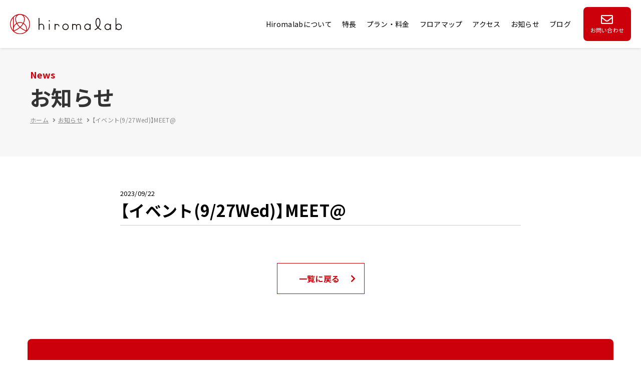

--- FILE ---
content_type: text/html; charset=UTF-8
request_url: https://www.hiromalab.jp/news/%E3%80%90%E3%82%A4%E3%83%99%E3%83%B3%E3%83%889-27wed%E3%80%91meet/
body_size: 6117
content:
<!DOCTYPE HTML>
<html lang="ja">

<head>
  <!-- Google Tag Manager -->
  <script>
    (function(w, d, s, l, i) {
      w[l] = w[l] || [];
      w[l].push({
        'gtm.start': new Date().getTime(),
        event: 'gtm.js'
      });
      var f = d.getElementsByTagName(s)[0],
        j = d.createElement(s),
        dl = l != 'dataLayer' ? '&l=' + l : '';
      j.async = true;
      j.src = 'https://www.googletagmanager.com/gtm.js?id=' + i + dl;
      f.parentNode.insertBefore(j, f);
    })(window, document, 'script', 'dataLayer', 'GTM-NB5QBKV');
  </script>
  <!-- End Google Tag Manager -->
  <meta http-equiv="content-type" content="text/html; charset=utf-8">
  <meta name="viewport" content="width=device-width,initial-scale=1.0,minimum-scale=1.0">
  <meta name="format-detection" content="telephone=no">
  <title>【イベント(9/27Wed)】MEET@｜Hiromalab（ヒロマラボ）｜想いを集めて、輪を広げるコワーキングスペース</title>
  <script src="/inc/js/page/viewport-extra.min.js"></script>
  <script>
    new ViewportExtra(375);
  </script>
  <link rel="icon" href="/inc/image/favicon.ico" type="image/x-icon">
  <link rel="apple-touch-icon" href="/inc/image/apple-touch-icon.png">
  <link rel="icon" href="/inc/image/android-chrome-192x192.png" type="image/png">
  <meta name="description" content="【イベント(9/27Wed)】MEET@の記事です。">
  <meta property="og:site_name" content="Hiromalab（ヒロマラボ）｜想いを集めて、輪を広げるコワーキングスペース">
  <meta property="og:title" content="【イベント(9/27Wed)】MEET@｜Hiromalab（ヒロマラボ）｜想いを集めて、輪を広げるコワーキングスペース">
  <meta property="og:description" content="【イベント(9/27Wed)】MEET@の記事です。">
  <meta property="og:type" content="article">
  <meta property="og:url" content="https://www.hiromalab.jp/news/%e3%80%90%e3%82%a4%e3%83%99%e3%83%b3%e3%83%889-27wed%e3%80%91meet/">
  <meta property="og:image" content="https://www.hiromalab.jp/inc/image/common/img_ogp.jpg">
  <meta name="twitter:card" content="summary_large_image">
  <meta name="twitter:site" content="https://www.hiromalab.jp/news/%e3%80%90%e3%82%a4%e3%83%99%e3%83%b3%e3%83%889-27wed%e3%80%91meet/">
  <meta name="twitter:image" content="https://www.hiromalab.jp/inc/image/common/img_ogp.jpg">
  <link href="https://fonts.googleapis.com/css?family=Noto+Sans+JP:400,500,700&display=swap&subset=japanese" rel="stylesheet">
  <link rel="stylesheet" type="text/css" href="/inc/css/style.css"> <meta name='robots' content='max-image-preview:large' />
<script type="text/javascript">
window._wpemojiSettings = {"baseUrl":"https:\/\/s.w.org\/images\/core\/emoji\/14.0.0\/72x72\/","ext":".png","svgUrl":"https:\/\/s.w.org\/images\/core\/emoji\/14.0.0\/svg\/","svgExt":".svg","source":{"concatemoji":"https:\/\/www.hiromalab.jp\/wp\/wp-includes\/js\/wp-emoji-release.min.js?ver=6.1.1"}};
/*! This file is auto-generated */
!function(e,a,t){var n,r,o,i=a.createElement("canvas"),p=i.getContext&&i.getContext("2d");function s(e,t){var a=String.fromCharCode,e=(p.clearRect(0,0,i.width,i.height),p.fillText(a.apply(this,e),0,0),i.toDataURL());return p.clearRect(0,0,i.width,i.height),p.fillText(a.apply(this,t),0,0),e===i.toDataURL()}function c(e){var t=a.createElement("script");t.src=e,t.defer=t.type="text/javascript",a.getElementsByTagName("head")[0].appendChild(t)}for(o=Array("flag","emoji"),t.supports={everything:!0,everythingExceptFlag:!0},r=0;r<o.length;r++)t.supports[o[r]]=function(e){if(p&&p.fillText)switch(p.textBaseline="top",p.font="600 32px Arial",e){case"flag":return s([127987,65039,8205,9895,65039],[127987,65039,8203,9895,65039])?!1:!s([55356,56826,55356,56819],[55356,56826,8203,55356,56819])&&!s([55356,57332,56128,56423,56128,56418,56128,56421,56128,56430,56128,56423,56128,56447],[55356,57332,8203,56128,56423,8203,56128,56418,8203,56128,56421,8203,56128,56430,8203,56128,56423,8203,56128,56447]);case"emoji":return!s([129777,127995,8205,129778,127999],[129777,127995,8203,129778,127999])}return!1}(o[r]),t.supports.everything=t.supports.everything&&t.supports[o[r]],"flag"!==o[r]&&(t.supports.everythingExceptFlag=t.supports.everythingExceptFlag&&t.supports[o[r]]);t.supports.everythingExceptFlag=t.supports.everythingExceptFlag&&!t.supports.flag,t.DOMReady=!1,t.readyCallback=function(){t.DOMReady=!0},t.supports.everything||(n=function(){t.readyCallback()},a.addEventListener?(a.addEventListener("DOMContentLoaded",n,!1),e.addEventListener("load",n,!1)):(e.attachEvent("onload",n),a.attachEvent("onreadystatechange",function(){"complete"===a.readyState&&t.readyCallback()})),(e=t.source||{}).concatemoji?c(e.concatemoji):e.wpemoji&&e.twemoji&&(c(e.twemoji),c(e.wpemoji)))}(window,document,window._wpemojiSettings);
</script>
<style type="text/css">
img.wp-smiley,
img.emoji {
	display: inline !important;
	border: none !important;
	box-shadow: none !important;
	height: 1em !important;
	width: 1em !important;
	margin: 0 0.07em !important;
	vertical-align: -0.1em !important;
	background: none !important;
	padding: 0 !important;
}
</style>
	<link rel='stylesheet' id='wp-block-library-css' href='https://www.hiromalab.jp/wp/wp-includes/css/dist/block-library/style.min.css?ver=6.1.1' type='text/css' media='all' />
<link rel='stylesheet' id='classic-theme-styles-css' href='https://www.hiromalab.jp/wp/wp-includes/css/classic-themes.min.css?ver=1' type='text/css' media='all' />
<style id='global-styles-inline-css' type='text/css'>
body{--wp--preset--color--black: #000000;--wp--preset--color--cyan-bluish-gray: #abb8c3;--wp--preset--color--white: #ffffff;--wp--preset--color--pale-pink: #f78da7;--wp--preset--color--vivid-red: #cf2e2e;--wp--preset--color--luminous-vivid-orange: #ff6900;--wp--preset--color--luminous-vivid-amber: #fcb900;--wp--preset--color--light-green-cyan: #7bdcb5;--wp--preset--color--vivid-green-cyan: #00d084;--wp--preset--color--pale-cyan-blue: #8ed1fc;--wp--preset--color--vivid-cyan-blue: #0693e3;--wp--preset--color--vivid-purple: #9b51e0;--wp--preset--gradient--vivid-cyan-blue-to-vivid-purple: linear-gradient(135deg,rgba(6,147,227,1) 0%,rgb(155,81,224) 100%);--wp--preset--gradient--light-green-cyan-to-vivid-green-cyan: linear-gradient(135deg,rgb(122,220,180) 0%,rgb(0,208,130) 100%);--wp--preset--gradient--luminous-vivid-amber-to-luminous-vivid-orange: linear-gradient(135deg,rgba(252,185,0,1) 0%,rgba(255,105,0,1) 100%);--wp--preset--gradient--luminous-vivid-orange-to-vivid-red: linear-gradient(135deg,rgba(255,105,0,1) 0%,rgb(207,46,46) 100%);--wp--preset--gradient--very-light-gray-to-cyan-bluish-gray: linear-gradient(135deg,rgb(238,238,238) 0%,rgb(169,184,195) 100%);--wp--preset--gradient--cool-to-warm-spectrum: linear-gradient(135deg,rgb(74,234,220) 0%,rgb(151,120,209) 20%,rgb(207,42,186) 40%,rgb(238,44,130) 60%,rgb(251,105,98) 80%,rgb(254,248,76) 100%);--wp--preset--gradient--blush-light-purple: linear-gradient(135deg,rgb(255,206,236) 0%,rgb(152,150,240) 100%);--wp--preset--gradient--blush-bordeaux: linear-gradient(135deg,rgb(254,205,165) 0%,rgb(254,45,45) 50%,rgb(107,0,62) 100%);--wp--preset--gradient--luminous-dusk: linear-gradient(135deg,rgb(255,203,112) 0%,rgb(199,81,192) 50%,rgb(65,88,208) 100%);--wp--preset--gradient--pale-ocean: linear-gradient(135deg,rgb(255,245,203) 0%,rgb(182,227,212) 50%,rgb(51,167,181) 100%);--wp--preset--gradient--electric-grass: linear-gradient(135deg,rgb(202,248,128) 0%,rgb(113,206,126) 100%);--wp--preset--gradient--midnight: linear-gradient(135deg,rgb(2,3,129) 0%,rgb(40,116,252) 100%);--wp--preset--duotone--dark-grayscale: url('#wp-duotone-dark-grayscale');--wp--preset--duotone--grayscale: url('#wp-duotone-grayscale');--wp--preset--duotone--purple-yellow: url('#wp-duotone-purple-yellow');--wp--preset--duotone--blue-red: url('#wp-duotone-blue-red');--wp--preset--duotone--midnight: url('#wp-duotone-midnight');--wp--preset--duotone--magenta-yellow: url('#wp-duotone-magenta-yellow');--wp--preset--duotone--purple-green: url('#wp-duotone-purple-green');--wp--preset--duotone--blue-orange: url('#wp-duotone-blue-orange');--wp--preset--font-size--small: 13px;--wp--preset--font-size--medium: 20px;--wp--preset--font-size--large: 36px;--wp--preset--font-size--x-large: 42px;--wp--preset--spacing--20: 0.44rem;--wp--preset--spacing--30: 0.67rem;--wp--preset--spacing--40: 1rem;--wp--preset--spacing--50: 1.5rem;--wp--preset--spacing--60: 2.25rem;--wp--preset--spacing--70: 3.38rem;--wp--preset--spacing--80: 5.06rem;}:where(.is-layout-flex){gap: 0.5em;}body .is-layout-flow > .alignleft{float: left;margin-inline-start: 0;margin-inline-end: 2em;}body .is-layout-flow > .alignright{float: right;margin-inline-start: 2em;margin-inline-end: 0;}body .is-layout-flow > .aligncenter{margin-left: auto !important;margin-right: auto !important;}body .is-layout-constrained > .alignleft{float: left;margin-inline-start: 0;margin-inline-end: 2em;}body .is-layout-constrained > .alignright{float: right;margin-inline-start: 2em;margin-inline-end: 0;}body .is-layout-constrained > .aligncenter{margin-left: auto !important;margin-right: auto !important;}body .is-layout-constrained > :where(:not(.alignleft):not(.alignright):not(.alignfull)){max-width: var(--wp--style--global--content-size);margin-left: auto !important;margin-right: auto !important;}body .is-layout-constrained > .alignwide{max-width: var(--wp--style--global--wide-size);}body .is-layout-flex{display: flex;}body .is-layout-flex{flex-wrap: wrap;align-items: center;}body .is-layout-flex > *{margin: 0;}:where(.wp-block-columns.is-layout-flex){gap: 2em;}.has-black-color{color: var(--wp--preset--color--black) !important;}.has-cyan-bluish-gray-color{color: var(--wp--preset--color--cyan-bluish-gray) !important;}.has-white-color{color: var(--wp--preset--color--white) !important;}.has-pale-pink-color{color: var(--wp--preset--color--pale-pink) !important;}.has-vivid-red-color{color: var(--wp--preset--color--vivid-red) !important;}.has-luminous-vivid-orange-color{color: var(--wp--preset--color--luminous-vivid-orange) !important;}.has-luminous-vivid-amber-color{color: var(--wp--preset--color--luminous-vivid-amber) !important;}.has-light-green-cyan-color{color: var(--wp--preset--color--light-green-cyan) !important;}.has-vivid-green-cyan-color{color: var(--wp--preset--color--vivid-green-cyan) !important;}.has-pale-cyan-blue-color{color: var(--wp--preset--color--pale-cyan-blue) !important;}.has-vivid-cyan-blue-color{color: var(--wp--preset--color--vivid-cyan-blue) !important;}.has-vivid-purple-color{color: var(--wp--preset--color--vivid-purple) !important;}.has-black-background-color{background-color: var(--wp--preset--color--black) !important;}.has-cyan-bluish-gray-background-color{background-color: var(--wp--preset--color--cyan-bluish-gray) !important;}.has-white-background-color{background-color: var(--wp--preset--color--white) !important;}.has-pale-pink-background-color{background-color: var(--wp--preset--color--pale-pink) !important;}.has-vivid-red-background-color{background-color: var(--wp--preset--color--vivid-red) !important;}.has-luminous-vivid-orange-background-color{background-color: var(--wp--preset--color--luminous-vivid-orange) !important;}.has-luminous-vivid-amber-background-color{background-color: var(--wp--preset--color--luminous-vivid-amber) !important;}.has-light-green-cyan-background-color{background-color: var(--wp--preset--color--light-green-cyan) !important;}.has-vivid-green-cyan-background-color{background-color: var(--wp--preset--color--vivid-green-cyan) !important;}.has-pale-cyan-blue-background-color{background-color: var(--wp--preset--color--pale-cyan-blue) !important;}.has-vivid-cyan-blue-background-color{background-color: var(--wp--preset--color--vivid-cyan-blue) !important;}.has-vivid-purple-background-color{background-color: var(--wp--preset--color--vivid-purple) !important;}.has-black-border-color{border-color: var(--wp--preset--color--black) !important;}.has-cyan-bluish-gray-border-color{border-color: var(--wp--preset--color--cyan-bluish-gray) !important;}.has-white-border-color{border-color: var(--wp--preset--color--white) !important;}.has-pale-pink-border-color{border-color: var(--wp--preset--color--pale-pink) !important;}.has-vivid-red-border-color{border-color: var(--wp--preset--color--vivid-red) !important;}.has-luminous-vivid-orange-border-color{border-color: var(--wp--preset--color--luminous-vivid-orange) !important;}.has-luminous-vivid-amber-border-color{border-color: var(--wp--preset--color--luminous-vivid-amber) !important;}.has-light-green-cyan-border-color{border-color: var(--wp--preset--color--light-green-cyan) !important;}.has-vivid-green-cyan-border-color{border-color: var(--wp--preset--color--vivid-green-cyan) !important;}.has-pale-cyan-blue-border-color{border-color: var(--wp--preset--color--pale-cyan-blue) !important;}.has-vivid-cyan-blue-border-color{border-color: var(--wp--preset--color--vivid-cyan-blue) !important;}.has-vivid-purple-border-color{border-color: var(--wp--preset--color--vivid-purple) !important;}.has-vivid-cyan-blue-to-vivid-purple-gradient-background{background: var(--wp--preset--gradient--vivid-cyan-blue-to-vivid-purple) !important;}.has-light-green-cyan-to-vivid-green-cyan-gradient-background{background: var(--wp--preset--gradient--light-green-cyan-to-vivid-green-cyan) !important;}.has-luminous-vivid-amber-to-luminous-vivid-orange-gradient-background{background: var(--wp--preset--gradient--luminous-vivid-amber-to-luminous-vivid-orange) !important;}.has-luminous-vivid-orange-to-vivid-red-gradient-background{background: var(--wp--preset--gradient--luminous-vivid-orange-to-vivid-red) !important;}.has-very-light-gray-to-cyan-bluish-gray-gradient-background{background: var(--wp--preset--gradient--very-light-gray-to-cyan-bluish-gray) !important;}.has-cool-to-warm-spectrum-gradient-background{background: var(--wp--preset--gradient--cool-to-warm-spectrum) !important;}.has-blush-light-purple-gradient-background{background: var(--wp--preset--gradient--blush-light-purple) !important;}.has-blush-bordeaux-gradient-background{background: var(--wp--preset--gradient--blush-bordeaux) !important;}.has-luminous-dusk-gradient-background{background: var(--wp--preset--gradient--luminous-dusk) !important;}.has-pale-ocean-gradient-background{background: var(--wp--preset--gradient--pale-ocean) !important;}.has-electric-grass-gradient-background{background: var(--wp--preset--gradient--electric-grass) !important;}.has-midnight-gradient-background{background: var(--wp--preset--gradient--midnight) !important;}.has-small-font-size{font-size: var(--wp--preset--font-size--small) !important;}.has-medium-font-size{font-size: var(--wp--preset--font-size--medium) !important;}.has-large-font-size{font-size: var(--wp--preset--font-size--large) !important;}.has-x-large-font-size{font-size: var(--wp--preset--font-size--x-large) !important;}
.wp-block-navigation a:where(:not(.wp-element-button)){color: inherit;}
:where(.wp-block-columns.is-layout-flex){gap: 2em;}
.wp-block-pullquote{font-size: 1.5em;line-height: 1.6;}
</style>
<link rel="https://api.w.org/" href="https://www.hiromalab.jp/wp-json/" /><link rel="alternate" type="application/json" href="https://www.hiromalab.jp/wp-json/wp/v2/news/607" /><link rel="canonical" href="https://www.hiromalab.jp/news/%e3%80%90%e3%82%a4%e3%83%99%e3%83%b3%e3%83%889-27wed%e3%80%91meet/" />
<link rel='shortlink' href='https://www.hiromalab.jp/?p=607' />
<link rel="alternate" type="application/json+oembed" href="https://www.hiromalab.jp/wp-json/oembed/1.0/embed?url=https%3A%2F%2Fwww.hiromalab.jp%2Fnews%2F%25e3%2580%2590%25e3%2582%25a4%25e3%2583%2599%25e3%2583%25b3%25e3%2583%25889-27wed%25e3%2580%2591meet%2F" />
<link rel="alternate" type="text/xml+oembed" href="https://www.hiromalab.jp/wp-json/oembed/1.0/embed?url=https%3A%2F%2Fwww.hiromalab.jp%2Fnews%2F%25e3%2580%2590%25e3%2582%25a4%25e3%2583%2599%25e3%2583%25b3%25e3%2583%25889-27wed%25e3%2580%2591meet%2F&#038;format=xml" />
  <link rel="stylesheet" type="text/css" href="/inc/css/page/single.css">
</head>

<body id="single-news">
  <!-- Google Tag Manager (noscript) -->
  <noscript><iframe src="https://www.googletagmanager.com/ns.html?id=GTM-NB5QBKV" height="0" width="0" style="display:none;visibility:hidden"></iframe></noscript>
  <!-- End Google Tag Manager (noscript) -->
  <div id="container">
    <header class="l-header">
      <div class="l-header__inner">
        <div class="l-header__modules">
          <a href="/" class="logo"><img src="/inc/image/common/img_logo.svg" alt="Hiromalab（ヒロマラボ）"></a>
          <div class="c-toggleBtn" id="toggle">
            <span></span>
            <span></span>
            <span></span>
          </div>
        </div>
        <nav id="gnavi" class="l-navigation">
          <ul class="l-navigation__inner">
            <li class="l-navigation__item">
              <a href="/#about">Hiromalabについて</a>
            </li>
            <li class="l-navigation__item">
              <a href="/#feature">特長</a>
            </li>
            <li class="l-navigation__item">
              <a href="/#plan">プラン・料金</a>
            </li>
            <li class="l-navigation__item">
              <a href="/#floor">フロアマップ</a>
            </li>
            <li class="l-navigation__item">
              <a href="/#access">アクセス</a>
            </li>
            <li class="l-navigation__item">
              <a href="/news/">お知らせ</a>
            </li>
            <li class="l-navigation__item">
              <a href="/blog/">ブログ</a>
            </li>
            <li class="l-cvNav">
              <ul class="l-cvNav__list">
                <li class="l-cvNav__item l-cvNav__item--contact l-cvNav__item--defaultColor">
                  <a href="/contact/">
                    <i class="far fa-envelope"></i>
                    <span class="l-cvNav__txt">お問い合わせ</span>
                  </a>
                </li>
              </ul>
            </li>
          </ul>
        </nav>
      </div>
    </header>
    <!-- /header -->
    <div id="main">
      <div class="l-lowerCaption">
        <div class="l-lowerCaption__title">
          <small>News</small>
          <h1>お知らせ</h1>
        </div>
        <ol class="c-topicspath">
          <li><a href="/">ホーム</a></li>
          <li><a href="/news/">お知らせ</a></li>
          <li>【イベント(9/27Wed)】MEET@</li>
        </ol>
      </div>
      <div id="contents" class="l-lower">
        <div class="l-section l-section--last">
          <div class="l-mw l-mw--800">
            <div class="u-mb60">
              <small>2023/09/22</small>
              <h2 class="c-ttl-main c-ttl-main--fsMiddle c-ttl-main--bold c-ttl-main--underline"> 【イベント(9/27Wed)】MEET@ </h2>
              <div class="single_body">    </div>
            </div>
            <div class="u-taC">
              <a href="/news/" class="c-btn">一覧に戻る</a>
            </div>
          </div>
        </div>
      </div>
    </div>
    <!-- end of #main -->
    <footer class="l-f l-cvAreaPos l-cvAreaPos--single">
      <div class="c-cvArea">
        <div class="c-cvArea__inner l-Grid l-Grid--15">
          <div class="grid">
            <div class="col-12">
              <div class="c-cvBox">
                <div class="c-cvBox__inner">
                  <div class="c-cvBox__head">
                    <small class="c-cvBox__sub">CONTACT</small>
                    <h2 class="c-cvBox__title">お問い合わせ</h2>
                  </div>
                  <div class="c-cvBox__body">
                    <div class="c-cvBox__info">
                      <div class="c-cvBox__tel">
                        <span class="c-cvBox__tel-number"><a href="tel:0829092421" class="c-tel">082-909-2421</a></span>
                        <span class="c-cvBox__tel-term">受付時間 9:30～18:30 ※土日祝日除く</span>
                      </div>
                      <div class="c-cvBox__btnWrap">
                        <a href="/contact/" class="c-cvBox__btn"><i class="far fa-envelope"></i>メールでのお問い合わせ</a>
                      </div>
                    </div>
                  </div>
                </div>
              </div>
            </div>
          </div>
        </div>
      </div>
      <div class="l-f__head">
        <div class="l-group">
          <div class="l-group__inner">
            <h3 class="c-ttl-small c-ttl-small--noDisc c-ttl-small--xs c-ttl-small--mbLarge u-taC">運営体制</h3>
            <div class="l-mw l-mw--800">
              <ul class="l-group__list">
                <li class="l-group__item">
                  <p class="l-group__txt">企画・運営</p>
                  <div class="l-group__logo l-group__logo--multi">
                    <a href="https://www.hirogin.co.jp/" target="_blank" rel="noopener">
                      <div class="l-group__img l-group__img--hirogin">
                        <img src="/inc/image/common/group/img_hirogin-hd.svg" alt="広島銀行">
                      </div>
                    </a>
                    <a href="https://www.hirogin-areadesign.co.jp/" target="_blank" rel="noopener">
                      <div class="l-group__img l-group__img--areaDesign">
                        <img src="/inc/image/common/group/img_hirogin-area-design.svg" alt="ひろぎんエリアデザイン">
                      </div>
                    </a>
                  </div>
                </li>
                <li class="l-group__item">
                  <p class="l-group__txt">管理</p>
                  <div class="l-group__logo">
                    <a href="https://www.h-vc.co.jp/" target="_blank" rel="noopener">
                      <div class="l-group__img">
                        <img src="/inc/image/common/group/img_hiroshima-vc.svg" alt="HIROSHIMA Venture Capital">
                      </div>
                    </a>
                  </div>
                </li>
                <li class="l-group__item">
                  <p class="l-group__txt">メディアパートナー</p>
                  <div class="l-group__logo">
                    <a href="https://chugoku-np.com/" target="_blank" rel="noopener">
                      <div class="l-group__img">
                        <img src="/inc/image/common/group/img_chugoku-shinbun.svg" alt="中国新聞社">
                      </div>
                    </a>
                  </div>
                </li>
                <li class="l-group__item">
                  <p class="l-group__txt">施設運営</p>
                  <div class="l-group__logo">
                    <a href="https://atomica.co.jp/" target="_blank" rel="noopener">
                      <div class="l-group__img">
                        <img src="/inc/image/common/group/img_atomica.svg" alt="ATOMica">
                      </div>
                    </a>
                  </div>
                </li>
              </ul>
            </div>
          </div>
        </div>
        <div class="l-fsns">
          <div class="l-fsns__inner">
            <ul class="l-fsns__list">
              <li class="l-fsns__item">
                <a href="https://www.facebook.com/Hiromalab" target="_blank" rel="noopener" class="l-fsns__link l-fsns__link--facebook">Facebook</a>
              </li>
              <li class="l-fsns__item">
                <a href="https://www.instagram.com/hiromalab_cowork/" target="_blank" rel="noopener" class="l-fsns__link l-fsns__link--instagram">Instagram</a>
              </li>
              <li class="l-fsns__item">
                <a href="https://twitter.com/hiromalab" target="_blank" rel="noopener" class="l-fsns__link l-fsns__link--twitter">Twitter</a>
              </li>
            </ul>
          </div>
        </div>
        <div class="l-f__inner">
          <div class="l-f__info">
            <div class="l-f__info-logo">
              <a href="/"><img src="/inc/image/common/img_logo.svg" alt="Hiromalab（ヒロマラボ）"></a>
            </div>
            <ul class="l-f__info-list">
              <li class="l-f__info-item">
                <span>&#12306;730-0022</span>
                <span>広島市中区銀山町3番1号　ひろしまハイビル21　17F</span>
              </li>
              <li class="l-f__info-item l-f__info-item--tel">
                <span>TEL　<a href="tel:0829092421" class="c-tel">082-909-2421</a>（受付時間 9:30～18:30）</span>
              </li>
              <li class="l-f__info-item l-f__info-item">
                <span>開館時間　会員 7:30～21:00　非会員 9:30～18:30</span>
              </li>
              <li class="l-f__info-item l-f__info-item">
                <span>休業日　土日祝、年末年始</span>
              </li>
            </ul>
          </div>
          <div class="l-f__container">
            <ul class="l-f__links-wrap">
              <li class="l-f__links">
                <ul class="l-f__link">
                  <li class="l-f__link-item l-f__link-item--child"><a href="/#about">Hiromalabについて</a></li>
                  <li class="l-f__link-item l-f__link-item--child"><a href="/#feature">特長</a></li>
                </ul>
              </li>
              <li class="l-f__links">
                <ul class="l-f__link">
                  <li class="l-f__link-item l-f__link-item--child"><a href="/#plan">プラン・料金</a></li>
                  <li class="l-f__link-item l-f__link-item--child"><a href="/#floor">フロアマップ</a></li>
                  <li class="l-f__link-item l-f__link-item--child"><a href="/#access">アクセス</a></li>
                </ul>
              </li>
              <li class="l-f__links">
                <ul class="l-f__link">
                  <li class="l-f__link-item l-f__link-item--child"><a href="/news/">お知らせ</a></li>
                  <li class="l-f__link-item l-f__link-item--child"><a href="/blog/">ブログ</a></li>
                  <li class="l-f__link-item l-f__link-item--child"><a href="/contact/">お問い合わせ</a></li>
                </ul>
              </li>
            </ul>
          </div>
        </div>
      </div>
      <div class="l-f__bottom">
        <div class="l-f__inner">
          <small class="l-f__copyright">&copy; 2022 Hiromalab. inc.</small>
          <ul class="l-f__bottom-list">
            <li class="l-f__bottom-item"><a href="/privacy/">プライバシーポリシー</a></li>
            <li class="l-f__bottom-item"><a href="/tokushoho/">特定商取引法に関する表記</a></li>
          </ul>
        </div>
      </div>
      <a href="/" class="pageTop" data-js="pagetop"></a>
    </footer>
    <!-- /footer -->
  </div>
  <!-- end of #container -->
  <script src="/inc/js/page/picturefill.min.js"></script>
  <script src="/inc/js/page/ofi.min.js"></script>
  <script src="/inc/js/common.min.js"></script>
  <script src="/inc/js/page/jquery.matchHeight.min.js"></script>
  <!--[if lt IE 9]><script src="/inc/js/old-ie.min.js"></script><![endif]--> <script type="text/javascript" src="/_Incapsula_Resource?SWJIYLWA=719d34d31c8e3a6e6fffd425f7e032f3&ns=1&cb=1877426217" async></script></body>

</html>

--- FILE ---
content_type: text/css
request_url: https://www.hiromalab.jp/inc/css/style.css
body_size: 35150
content:
@charset "UTF-8";
/*
ユーティリティ系おまとめファイル
*/
/*
██████   █████  ███████ ███████
██   ██ ██   ██ ██      ██
██████  ███████ ███████ █████
██   ██ ██   ██      ██ ██
██████  ██   ██ ███████ ███████
*/
/*
██████  ██████  ███████  █████  ██   ██ ██████   ██████  ██ ███    ██ ████████
██   ██ ██   ██ ██      ██   ██ ██  ██  ██   ██ ██    ██ ██ ████   ██    ██
██████  ██████  █████   ███████ █████   ██████  ██    ██ ██ ██ ██  ██    ██
██   ██ ██   ██ ██      ██   ██ ██  ██  ██      ██    ██ ██ ██  ██ ██    ██
██████  ██   ██ ███████ ██   ██ ██   ██ ██       ██████  ██ ██   ████    ██
*/
/*
 ██████  ██████  ██       ██████  ██████
██      ██    ██ ██      ██    ██ ██   ██
██      ██    ██ ██      ██    ██ ██████
██      ██    ██ ██      ██    ██ ██   ██
 ██████  ██████  ███████  ██████  ██   ██
*/
/*
████████ ███████ ██   ██ ████████
   ██    ██       ██ ██     ██
   ██    █████     ███      ██
   ██    ██       ██ ██     ██
   ██    ███████ ██   ██    ██
*/
.u-taL {
  text-align: left !important; }
  @media screen and (max-width: 568px) {
    .u-taL--xs-taC {
      text-align: center !important; } }
  @media screen and (max-width: 768px) {
    .u-taL--sm-taC {
      text-align: center !important; } }
  @media screen and (max-width: 1024px) {
    .u-taL--md-taC {
      text-align: center !important; } }
  @media screen and (max-width: 1280px) {
    .u-taL--lg-taC {
      text-align: center !important; } }

.u-taC {
  text-align: center !important; }
  @media screen and (max-width: 568px) {
    .u-taC--xs-taL {
      text-align: left !important; } }
  @media screen and (max-width: 768px) {
    .u-taC--sm-taL {
      text-align: left !important; } }
  @media screen and (max-width: 1024px) {
    .u-taC--md-taL {
      text-align: left !important; } }
  @media screen and (max-width: 1280px) {
    .u-taC--lg-taL {
      text-align: left !important; } }

.u-taR {
  text-align: right !important; }

.u-only-xs {
  display: none !important; }
  @media screen and (max-width: 568px) {
    .u-only-xs {
      display: block !important; } }

.u-only-sm {
  display: none !important; }
  @media screen and (max-width: 768px) {
    .u-only-sm {
      display: block !important; } }
  @media screen and (max-width: 568px) {
    .u-only-sm {
      display: none !important; } }

.u-only-md {
  display: none !important; }
  @media screen and (max-width: 1024px) {
    .u-only-md {
      display: block !important; } }
  @media screen and (max-width: 768px) {
    .u-only-md {
      display: none !important; } }

@media screen and (max-width: 1024px) {
  .u-only-lg {
    display: none !important; } }

.u-under-sm {
  display: none !important; }
  @media screen and (max-width: 768px) {
    .u-under-sm {
      display: block !important; } }

.u-under-md {
  display: none !important; }
  @media screen and (max-width: 1024px) {
    .u-under-md {
      display: block !important; } }

.u-not-under-content {
  display: block !important; }
  @media screen and (max-width: 1200px) {
    .u-not-under-content {
      display: none !important; } }

.u-not-under-md {
  display: block !important; }
  @media screen and (max-width: 1024px) {
    .u-not-under-md {
      display: none !important; } }

.u-not-under-sm {
  display: block !important; }
  @media screen and (max-width: 768px) {
    .u-not-under-sm {
      display: none !important; } }

.u-only-custom01 {
  display: none !important; }
  @media screen and (max-width: 1024px) {
    .u-only-custom01 {
      display: block !important; } }
  @media screen and (max-width: 900px) {
    .u-only-custom01 {
      display: none !important; } }

.u-overflow-hidden {
  overflow: hidden !important; }

.u-rounded {
  border-radius: 8px; }

.u-roundCircle {
  border-radius: 50%; }

.u-bold {
  font-weight: 600; }

/*!
 * ress.css • v1.1.2
 * MIT License
 * github.com/filipelinhares/ress
 */
/* # =================================================================
   # Global selectors
   # ================================================================= */
html {
  box-sizing: border-box;
  overflow-y: scroll;
  /* All browsers without overlaying scrollbars */
  -webkit-text-size-adjust: 100%;
  /* iOS 8+ */ }

*,
::before,
::after {
  box-sizing: inherit; }

::before,
::after {
  text-decoration: inherit;
  /* Inherit text-decoration and vertical align to ::before and ::after pseudo elements */
  vertical-align: inherit; }

/* Remove margin, padding of all elements and set background-no-repeat as default */
* {
  background-repeat: no-repeat;
  /* Set `background-repeat: no-repeat` to all elements */
  padding: 0;
  /* Reset `padding` and `margin` of all elements */
  margin: 0; }

/* # =================================================================
   # General elements
   # ================================================================= */
/* Add the correct display in iOS 4-7.*/
audio:not([controls]) {
  display: none;
  height: 0; }

hr {
  overflow: visible;
  /* Show the overflow in Edge and IE */ }

/*
* Correct `block` display not defined for any HTML5 element in IE 8/9
* Correct `block` display not defined for `details` or `summary` in IE 10/11
* and Firefox
* Correct `block` display not defined for `main` in IE 11
*/
article,
aside,
details,
figcaption,
figure,
footer,
header,
main,
menu,
nav,
section,
summary {
  display: block; }

summary {
  display: list-item;
  /* Add the correct display in all browsers */ }

small {
  font-size: 80%;
  /* Set font-size to 80% in `small` elements */ }

[hidden],
template {
  display: none;
  /* Add the correct display in IE */ }

abbr[title] {
  border-bottom: 1px dotted;
  /* Add a bordered underline effect in all browsers */
  text-decoration: none;
  /* Remove text decoration in Firefox 40+ */ }

a {
  background-color: transparent;
  /* Remove the gray background on active links in IE 10 */
  -webkit-text-decoration-skip: objects;
  /* Remove gaps in links underline in iOS 8+ and Safari 8+ */ }

a:active,
a:hover {
  outline-width: 0;
  /* Remove the outline when hovering in all browsers */ }

code,
kbd,
pre,
samp {
  font-family: monospace, monospace;
  /* Specify the font family of code elements */ }

b,
strong {
  font-weight: bolder;
  /* Correct style set to `bold` in Edge 12+, Safari 6.2+, and Chrome 18+ */ }

dfn {
  font-style: italic;
  /* Address styling not present in Safari and Chrome */ }

/* Address styling not present in IE 8/9 */
mark {
  background-color: #ff0;
  color: #000; }

/* https://gist.github.com/unruthless/413930 */
sub,
sup {
  font-size: 75%;
  line-height: 0;
  position: relative;
  vertical-align: baseline; }

sub {
  bottom: -0.25em; }

sup {
  top: -0.5em; }

/* # =================================================================
   # Forms
   # ================================================================= */
input {
  border-radius: 0; }

/* Apply cursor pointer to button elements */
button,
[type="button"],
[type="reset"],
[type="submit"],
[role="button"] {
  cursor: pointer; }

/* Replace pointer cursor in disabled elements */
[disabled] {
  cursor: default; }

[type="number"] {
  width: auto;
  /* Firefox 36+ */ }

[type="search"] {
  -webkit-appearance: textfield;
  /* Safari 8+ */ }

[type="search"]::-webkit-search-cancel-button,
[type="search"]::-webkit-search-decoration {
  -webkit-appearance: none;
  /* Safari 8 */ }

textarea {
  overflow: auto;
  /* Internet Explorer 11+ */
  resize: vertical;
  /* Specify textarea resizability */ }

button,
input,
optgroup,
select,
textarea {
  font: inherit;
  /* Specify font inheritance of form elements */ }

optgroup {
  font-weight: bold;
  /* Restore the font weight unset by the previous rule. */ }

button {
  overflow: visible;
  /* Address `overflow` set to `hidden` in IE 8/9/10/11 */ }

/* Remove inner padding and border in Firefox 4+ */
button::-moz-focus-inner,
[type="button"]::-moz-focus-inner,
[type="reset"]::-moz-focus-inner,
[type="submit"]::-moz-focus-inner {
  border-style: 0;
  padding: 0; }

/* Replace focus style removed in the border reset above */
button:-moz-focusring,
[type="button"]::-moz-focus-inner,
[type="reset"]::-moz-focus-inner,
[type="submit"]::-moz-focus-inner {
  outline: 1px dotted ButtonText; }

button,
html [type="button"],
[type="reset"],
[type="submit"] {
  -webkit-appearance: button;
  /* Correct the inability to style clickable types in iOS */ }

button,
select {
  text-transform: none;
  /* Firefox 40+, Internet Explorer 11- */ }

/* Remove the default button styling in all browsers */
button,
input,
select,
textarea {
  background-color: transparent;
  border-style: none;
  color: inherit; }

/* Style select like a standard input */
select {
  -moz-appearance: none;
  /* Firefox 36+ */
  -webkit-appearance: none;
  /* Chrome 41+ */ }

select::-ms-expand {
  display: none;
  /* Internet Explorer 11+ */ }

select::-ms-value {
  color: currentColor;
  /* Internet Explorer 11+ */ }

legend {
  border: 0;
  /* Correct `color` not being inherited in IE 8/9/10/11 */
  color: inherit;
  /* Correct the color inheritance from `fieldset` elements in IE */
  display: table;
  /* Correct the text wrapping in Edge and IE */
  max-width: 100%;
  /* Correct the text wrapping in Edge and IE */
  white-space: normal;
  /* Correct the text wrapping in Edge and IE */ }

::-webkit-file-upload-button {
  -webkit-appearance: button;
  /* Correct the inability to style clickable types in iOS and Safari */
  font: inherit;
  /* Change font properties to `inherit` in Chrome and Safari */ }

[type="search"] {
  -webkit-appearance: textfield;
  /* Correct the odd appearance in Chrome and Safari */
  outline-offset: -2px;
  /* Correct the outline style in Safari */ }

/* # =================================================================
   # Specify media element style
   # ================================================================= */
img {
  border-style: none;
  /* Remove border when inside `a` element in IE 8/9/10 */ }

/* Add the correct vertical alignment in Chrome, Firefox, and Opera */
progress {
  vertical-align: baseline; }

svg:not(:root) {
  overflow: hidden;
  /* Internet Explorer 11- */ }

audio,
canvas,
progress,
video {
  display: inline-block;
  /* Internet Explorer 11+, Windows Phone 8.1+ */ }

/* # =================================================================
   # Accessibility
   # ================================================================= */
/* Hide content from screens but not screenreaders */
@media screen {
  [hidden~="screen"] {
    display: inherit; }
  [hidden~="screen"]:not(:active):not(:focus):not(:target) {
    position: absolute !important;
    clip: rect(0 0 0 0) !important; } }

/* Specify the progress cursor of updating elements */
[aria-busy="true"] {
  cursor: progress; }

/* Specify the pointer cursor of trigger elements */
[aria-controls] {
  cursor: pointer; }

/* Specify the unstyled cursor of disabled, not-editable, or otherwise inoperable elements */
[aria-disabled] {
  cursor: default; }

/* # =================================================================
   # Selection
   # ================================================================= */
/* Specify text selection background color and omit drop shadow */
::-moz-selection {
  background-color: #b3d4fc;
  /* Required when declaring ::selection */
  color: #000;
  text-shadow: none; }

::selection {
  background-color: #b3d4fc;
  /* Required when declaring ::selection */
  color: #000;
  text-shadow: none; }

html.open {
  overflow: hidden; }
  html.open body {
    overflow: hidden; }

body {
  color: #000000;
  font-family: YakuHanJPs, "Noto Sans JP", 游ゴシック体, YuGothic-M, "Yu Gothic", YuGothic, "ヒラギノ角ゴシック Pro", "Hiragino Kaku Gothic Pro", メイリオ, Meiryo, Osaka, "ＭＳ Ｐゴシック", "MS PGothic", sans-serif;
  line-height: 1.5;
  letter-spacing: .02em;
  word-wrap: break-word;
  -moz-osx-font-smoothing: grayscale;
  text-rendering: optimizeLegibility;
  font-feature-settings: "pwid";
  margin-top: 96px; }
  @media screen and (max-width: 1024px) {
    body {
      margin-top: 60px; } }
  .is-lang--eng body {
    letter-spacing: normal; }

h2, h3, h4, h5 {
  line-height: 1.5;
  letter-spacing: .04em; }
  .is-lang--eng h2, .is-lang--eng h3, .is-lang--eng h4, .is-lang--eng h5 {
    letter-spacing: normal; }

h1 {
  font-size: 30px; }
  @media screen and (max-width: 568px) {
    h1 {
      font-size: 24px; } }

h2 {
  font-size: 28px;
  margin-bottom: 30px; }
  @media screen and (max-width: 568px) {
    h2 {
      font-size: 22px;
      margin-bottom: 24px; } }

h3 {
  font-size: 22px;
  margin-bottom: 15px; }
  @media screen and (max-width: 568px) {
    h3 {
      font-size: 18px;
      margin-bottom: 12px; } }

h4 {
  font-size: 18px;
  margin-bottom: 15px; }
  @media screen and (max-width: 568px) {
    h4 {
      font-size: 18px;
      margin-bottom: 10px; } }

h5 {
  font-size: 16px;
  margin-bottom: 10px; }
  @media screen and (max-width: 568px) {
    h5 {
      font-size: 16px;
      margin-bottom: 10px; } }

a {
  text-decoration: none;
  color: #CB000B; }
  a[href^="javascript:void(0)"] {
    pointer-events: none; }
  a[target="_blank"]::after {
    content: "\f360";
    font-family: "Font Awesome 5 Free";
    font-weight: 600;
    margin-left: 5px;
    -webkit-font-smoothing: antialiased; }
  a[href$=".pdf"]::after {
    content: "\f1c1";
    font-family: "Font Awesome 5 Free";
    font-weight: 600;
    font-weight: 400;
    color: #c82e2e;
    margin-left: 5px;
    -webkit-font-smoothing: antialiased; }
  a:not(.c-btn) {
    color: #CB000B;
    transition: color 0.2s ease; }
    a:not(.c-btn):hover {
      color: #980008; }

p {
  font-size: 16px;
  margin-bottom: 1.3em;
  line-height: 2; }
  p:last-child {
    margin-bottom: 0; }
  @media screen and (max-width: 568px) {
    p {
      font-size: 15px;
      line-height: 1.8; }
      p:last-child {
        margin-bottom: 0; } }

strong {
  font-weight: 600; }

@media screen and (-ms-high-contrast: active), screen and (-ms-high-contrast: none) {
  img[src$=".svg"] {
    width: 100%;
    height: auto; } }

figure img {
  width: 100%; }

picture {
  display: block;
  line-height: 1; }
  picture img {
    width: 100%; }

ul, ol {
  list-style-type: none; }

br {
  line-height: 0; }

/* ==========================================================================
    GRIDLEX
    Just a Flexbox Grid System
========================================================================== */
[class*="grid"] {
  box-sizing: border-box;
  -js-display: flex;
  display: -ms-flexbox;
  display: flex;
  -ms-flex-flow: row wrap;
      flex-flow: row wrap;
  margin: 0 -15px; }
  .ie8 [class*="grid"] {
    padding: 0; }

.col,
[class*="col-"] {
  box-sizing: border-box;
  -ms-flex: 0 0 auto;
      flex: 0 0 auto;
  padding: 0 15px 30px; }
  .ie8 .col, .ie8
  [class*="col-"] {
    padding: 0; }

.col {
  -ms-flex: 1 1 0%;
      flex: 1 1 0%; }

.grid.col,
.grid[class*="col-"] {
  margin: 0;
  padding: 0; }

/************************
    HELPERS SUFFIXES
*************************/
[class*="grid-"][class*="-noGutter"] {
  margin: 0; }
  [class*="grid-"][class*="-noGutter"] > [class*="col"] {
    padding: 0; }

[class*="grid-"][class*="-noWrap"] {
  -ms-flex-wrap: nowrap;
      flex-wrap: nowrap; }

[class*="grid-"][class*="-center"] {
  -ms-flex-pack: center;
      justify-content: center; }

[class*="grid-"][class*="-right"] {
  -ms-flex-pack: end;
      justify-content: flex-end;
  -ms-flex-item-align: end;
      align-self: flex-end;
  margin-left: auto; }

[class*="grid-"][class*="-top"] {
  -ms-flex-align: start;
      align-items: flex-start; }

[class*="grid-"][class*="-middle"] {
  -ms-flex-align: center;
      align-items: center; }

[class*="grid-"][class*="-bottom"] {
  -ms-flex-align: end;
      align-items: flex-end; }

[class*="grid-"][class*="-reverse"] {
  -ms-flex-direction: row-reverse;
      flex-direction: row-reverse; }

[class*="grid-"][class*="-column"] {
  -ms-flex-direction: column;
      flex-direction: column; }
  [class*="grid-"][class*="-column"] > [class*="col-"] {
    -ms-flex-preferred-size: auto;
        flex-basis: auto; }

[class*="grid-"][class*="-column-reverse"] {
  -ms-flex-direction: column-reverse;
      flex-direction: column-reverse; }

[class*="grid-"][class*="-spaceBetween"] {
  -ms-flex-pack: justify;
      justify-content: space-between; }

[class*="grid-"][class*="-spaceAround"] {
  -ms-flex-pack: distribute;
      justify-content: space-around; }

[class*="grid-"][class*="-equalHeight"] > [class*="col"] {
  -js-display: flex;
  display: -ms-flexbox;
  display: flex; }
  [class*="grid-"][class*="-equalHeight"] > [class*="col"] > * {
    -ms-flex: 1;
        flex: 1; }

[class*="grid-"][class*="-noBottom"] > [class*="col"] {
  padding-bottom: 0; }

[class*="col-"][class*="-top"] {
  -ms-flex-item-align: start;
      align-self: flex-start; }

[class*="col-"][class*="-middle"] {
  -ms-flex-item-align: center;
      -ms-grid-row-align: center;
      align-self: center; }

[class*="col-"][class*="-bottom"] {
  -ms-flex-item-align: end;
      align-self: flex-end; }

[class*="col-"][class*="-first"] {
  -ms-flex-order: -1;
      order: -1; }

[class*="col-"][class*="-last"] {
  -ms-flex-order: 1;
      order: 1; }

/************************
    GRID BY NUMBER
*************************/
[class*="grid-1"] > .col, [class*="grid-1"] > [class*='col-'] {
  -ms-flex-preferred-size: 100%;
      flex-basis: 100%;
  max-width: 100%; }

[class*="grid-2"] > .col, [class*="grid-2"] > [class*='col-'] {
  -ms-flex-preferred-size: 50%;
      flex-basis: 50%;
  max-width: 50%; }

[class*="grid-3"] > .col, [class*="grid-3"] > [class*='col-'] {
  -ms-flex-preferred-size: 33.33333%;
      flex-basis: 33.33333%;
  max-width: 33.33333%; }

[class*="grid-4"] > .col, [class*="grid-4"] > [class*='col-'] {
  -ms-flex-preferred-size: 25%;
      flex-basis: 25%;
  max-width: 25%; }

[class*="grid-5"] > .col, [class*="grid-5"] > [class*='col-'] {
  -ms-flex-preferred-size: 20%;
      flex-basis: 20%;
  max-width: 20%; }

[class*="grid-6"] > .col, [class*="grid-6"] > [class*='col-'] {
  -ms-flex-preferred-size: 16.66667%;
      flex-basis: 16.66667%;
  max-width: 16.66667%; }

[class*="grid-7"] > .col, [class*="grid-7"] > [class*='col-'] {
  -ms-flex-preferred-size: 14.28571%;
      flex-basis: 14.28571%;
  max-width: 14.28571%; }

[class*="grid-8"] > .col, [class*="grid-8"] > [class*='col-'] {
  -ms-flex-preferred-size: 12.5%;
      flex-basis: 12.5%;
  max-width: 12.5%; }

[class*="grid-9"] > .col, [class*="grid-9"] > [class*='col-'] {
  -ms-flex-preferred-size: 11.11111%;
      flex-basis: 11.11111%;
  max-width: 11.11111%; }

[class*="grid-10"] > .col, [class*="grid-10"] > [class*='col-'] {
  -ms-flex-preferred-size: 10%;
      flex-basis: 10%;
  max-width: 10%; }

[class*="grid-11"] > .col, [class*="grid-11"] > [class*='col-'] {
  -ms-flex-preferred-size: 9.09091%;
      flex-basis: 9.09091%;
  max-width: 9.09091%; }

[class*="grid-12"] > .col, [class*="grid-12"] > [class*='col-'] {
  -ms-flex-preferred-size: 8.33333%;
      flex-basis: 8.33333%;
  max-width: 8.33333%; }

@media screen and (max-width: 80em) {
  [class*="_lg-1"] > .col, [class*="_lg-1"] > [class*='col-'] {
    -ms-flex-preferred-size: 100%;
        flex-basis: 100%;
    max-width: 100%; }
  [class*="_lg-2"] > .col, [class*="_lg-2"] > [class*='col-'] {
    -ms-flex-preferred-size: 50%;
        flex-basis: 50%;
    max-width: 50%; }
  [class*="_lg-3"] > .col, [class*="_lg-3"] > [class*='col-'] {
    -ms-flex-preferred-size: 33.33333%;
        flex-basis: 33.33333%;
    max-width: 33.33333%; }
  [class*="_lg-4"] > .col, [class*="_lg-4"] > [class*='col-'] {
    -ms-flex-preferred-size: 25%;
        flex-basis: 25%;
    max-width: 25%; }
  [class*="_lg-5"] > .col, [class*="_lg-5"] > [class*='col-'] {
    -ms-flex-preferred-size: 20%;
        flex-basis: 20%;
    max-width: 20%; }
  [class*="_lg-6"] > .col, [class*="_lg-6"] > [class*='col-'] {
    -ms-flex-preferred-size: 16.66667%;
        flex-basis: 16.66667%;
    max-width: 16.66667%; }
  [class*="_lg-7"] > .col, [class*="_lg-7"] > [class*='col-'] {
    -ms-flex-preferred-size: 14.28571%;
        flex-basis: 14.28571%;
    max-width: 14.28571%; }
  [class*="_lg-8"] > .col, [class*="_lg-8"] > [class*='col-'] {
    -ms-flex-preferred-size: 12.5%;
        flex-basis: 12.5%;
    max-width: 12.5%; }
  [class*="_lg-9"] > .col, [class*="_lg-9"] > [class*='col-'] {
    -ms-flex-preferred-size: 11.11111%;
        flex-basis: 11.11111%;
    max-width: 11.11111%; }
  [class*="_lg-10"] > .col, [class*="_lg-10"] > [class*='col-'] {
    -ms-flex-preferred-size: 10%;
        flex-basis: 10%;
    max-width: 10%; }
  [class*="_lg-11"] > .col, [class*="_lg-11"] > [class*='col-'] {
    -ms-flex-preferred-size: 9.09091%;
        flex-basis: 9.09091%;
    max-width: 9.09091%; }
  [class*="_lg-12"] > .col, [class*="_lg-12"] > [class*='col-'] {
    -ms-flex-preferred-size: 8.33333%;
        flex-basis: 8.33333%;
    max-width: 8.33333%; } }

@media screen and (max-width: 64em) {
  [class*="_md-1"] > .col, [class*="_md-1"] > [class*='col-'] {
    -ms-flex-preferred-size: 100%;
        flex-basis: 100%;
    max-width: 100%; }
  [class*="_md-2"] > .col, [class*="_md-2"] > [class*='col-'] {
    -ms-flex-preferred-size: 50%;
        flex-basis: 50%;
    max-width: 50%; }
  [class*="_md-3"] > .col, [class*="_md-3"] > [class*='col-'] {
    -ms-flex-preferred-size: 33.33333%;
        flex-basis: 33.33333%;
    max-width: 33.33333%; }
  [class*="_md-4"] > .col, [class*="_md-4"] > [class*='col-'] {
    -ms-flex-preferred-size: 25%;
        flex-basis: 25%;
    max-width: 25%; }
  [class*="_md-5"] > .col, [class*="_md-5"] > [class*='col-'] {
    -ms-flex-preferred-size: 20%;
        flex-basis: 20%;
    max-width: 20%; }
  [class*="_md-6"] > .col, [class*="_md-6"] > [class*='col-'] {
    -ms-flex-preferred-size: 16.66667%;
        flex-basis: 16.66667%;
    max-width: 16.66667%; }
  [class*="_md-7"] > .col, [class*="_md-7"] > [class*='col-'] {
    -ms-flex-preferred-size: 14.28571%;
        flex-basis: 14.28571%;
    max-width: 14.28571%; }
  [class*="_md-8"] > .col, [class*="_md-8"] > [class*='col-'] {
    -ms-flex-preferred-size: 12.5%;
        flex-basis: 12.5%;
    max-width: 12.5%; }
  [class*="_md-9"] > .col, [class*="_md-9"] > [class*='col-'] {
    -ms-flex-preferred-size: 11.11111%;
        flex-basis: 11.11111%;
    max-width: 11.11111%; }
  [class*="_md-10"] > .col, [class*="_md-10"] > [class*='col-'] {
    -ms-flex-preferred-size: 10%;
        flex-basis: 10%;
    max-width: 10%; }
  [class*="_md-11"] > .col, [class*="_md-11"] > [class*='col-'] {
    -ms-flex-preferred-size: 9.09091%;
        flex-basis: 9.09091%;
    max-width: 9.09091%; }
  [class*="_md-12"] > .col, [class*="_md-12"] > [class*='col-'] {
    -ms-flex-preferred-size: 8.33333%;
        flex-basis: 8.33333%;
    max-width: 8.33333%; } }

@media screen and (max-width: 48em) {
  [class*="_sm-1"] > .col, [class*="_sm-1"] > [class*='col-'] {
    -ms-flex-preferred-size: 100%;
        flex-basis: 100%;
    max-width: 100%; }
  [class*="_sm-2"] > .col, [class*="_sm-2"] > [class*='col-'] {
    -ms-flex-preferred-size: 50%;
        flex-basis: 50%;
    max-width: 50%; }
  [class*="_sm-3"] > .col, [class*="_sm-3"] > [class*='col-'] {
    -ms-flex-preferred-size: 33.33333%;
        flex-basis: 33.33333%;
    max-width: 33.33333%; }
  [class*="_sm-4"] > .col, [class*="_sm-4"] > [class*='col-'] {
    -ms-flex-preferred-size: 25%;
        flex-basis: 25%;
    max-width: 25%; }
  [class*="_sm-5"] > .col, [class*="_sm-5"] > [class*='col-'] {
    -ms-flex-preferred-size: 20%;
        flex-basis: 20%;
    max-width: 20%; }
  [class*="_sm-6"] > .col, [class*="_sm-6"] > [class*='col-'] {
    -ms-flex-preferred-size: 16.66667%;
        flex-basis: 16.66667%;
    max-width: 16.66667%; }
  [class*="_sm-7"] > .col, [class*="_sm-7"] > [class*='col-'] {
    -ms-flex-preferred-size: 14.28571%;
        flex-basis: 14.28571%;
    max-width: 14.28571%; }
  [class*="_sm-8"] > .col, [class*="_sm-8"] > [class*='col-'] {
    -ms-flex-preferred-size: 12.5%;
        flex-basis: 12.5%;
    max-width: 12.5%; }
  [class*="_sm-9"] > .col, [class*="_sm-9"] > [class*='col-'] {
    -ms-flex-preferred-size: 11.11111%;
        flex-basis: 11.11111%;
    max-width: 11.11111%; }
  [class*="_sm-10"] > .col, [class*="_sm-10"] > [class*='col-'] {
    -ms-flex-preferred-size: 10%;
        flex-basis: 10%;
    max-width: 10%; }
  [class*="_sm-11"] > .col, [class*="_sm-11"] > [class*='col-'] {
    -ms-flex-preferred-size: 9.09091%;
        flex-basis: 9.09091%;
    max-width: 9.09091%; }
  [class*="_sm-12"] > .col, [class*="_sm-12"] > [class*='col-'] {
    -ms-flex-preferred-size: 8.33333%;
        flex-basis: 8.33333%;
    max-width: 8.33333%; } }

@media screen and (max-width: 35.5em) {
  [class*="_xs-1"] > .col, [class*="_xs-1"] > [class*='col-'] {
    -ms-flex-preferred-size: 100%;
        flex-basis: 100%;
    max-width: 100%; }
  [class*="_xs-2"] > .col, [class*="_xs-2"] > [class*='col-'] {
    -ms-flex-preferred-size: 50%;
        flex-basis: 50%;
    max-width: 50%; }
  [class*="_xs-3"] > .col, [class*="_xs-3"] > [class*='col-'] {
    -ms-flex-preferred-size: 33.33333%;
        flex-basis: 33.33333%;
    max-width: 33.33333%; }
  [class*="_xs-4"] > .col, [class*="_xs-4"] > [class*='col-'] {
    -ms-flex-preferred-size: 25%;
        flex-basis: 25%;
    max-width: 25%; }
  [class*="_xs-5"] > .col, [class*="_xs-5"] > [class*='col-'] {
    -ms-flex-preferred-size: 20%;
        flex-basis: 20%;
    max-width: 20%; }
  [class*="_xs-6"] > .col, [class*="_xs-6"] > [class*='col-'] {
    -ms-flex-preferred-size: 16.66667%;
        flex-basis: 16.66667%;
    max-width: 16.66667%; }
  [class*="_xs-7"] > .col, [class*="_xs-7"] > [class*='col-'] {
    -ms-flex-preferred-size: 14.28571%;
        flex-basis: 14.28571%;
    max-width: 14.28571%; }
  [class*="_xs-8"] > .col, [class*="_xs-8"] > [class*='col-'] {
    -ms-flex-preferred-size: 12.5%;
        flex-basis: 12.5%;
    max-width: 12.5%; }
  [class*="_xs-9"] > .col, [class*="_xs-9"] > [class*='col-'] {
    -ms-flex-preferred-size: 11.11111%;
        flex-basis: 11.11111%;
    max-width: 11.11111%; }
  [class*="_xs-10"] > .col, [class*="_xs-10"] > [class*='col-'] {
    -ms-flex-preferred-size: 10%;
        flex-basis: 10%;
    max-width: 10%; }
  [class*="_xs-11"] > .col, [class*="_xs-11"] > [class*='col-'] {
    -ms-flex-preferred-size: 9.09091%;
        flex-basis: 9.09091%;
    max-width: 9.09091%; }
  [class*="_xs-12"] > .col, [class*="_xs-12"] > [class*='col-'] {
    -ms-flex-preferred-size: 8.33333%;
        flex-basis: 8.33333%;
    max-width: 8.33333%; } }

/************************
    COLS SIZES
*************************/
[class*='grid'] > [class*="col-1"] {
  -ms-flex-preferred-size: 8.33333%;
      flex-basis: 8.33333%;
  max-width: 8.33333%; }

[class*='grid'] > [class*="col-2"] {
  -ms-flex-preferred-size: 16.66667%;
      flex-basis: 16.66667%;
  max-width: 16.66667%; }

[class*='grid'] > [class*="col-3"] {
  -ms-flex-preferred-size: 25%;
      flex-basis: 25%;
  max-width: 25%; }

[class*='grid'] > [class*="col-4"] {
  -ms-flex-preferred-size: 33.33333%;
      flex-basis: 33.33333%;
  max-width: 33.33333%; }

[class*='grid'] > [class*="col-5"] {
  -ms-flex-preferred-size: 41.66667%;
      flex-basis: 41.66667%;
  max-width: 41.66667%; }

[class*='grid'] > [class*="col-6"] {
  -ms-flex-preferred-size: 50%;
      flex-basis: 50%;
  max-width: 50%; }

[class*='grid'] > [class*="col-7"] {
  -ms-flex-preferred-size: 58.33333%;
      flex-basis: 58.33333%;
  max-width: 58.33333%; }

[class*='grid'] > [class*="col-8"] {
  -ms-flex-preferred-size: 66.66667%;
      flex-basis: 66.66667%;
  max-width: 66.66667%; }

[class*='grid'] > [class*="col-9"] {
  -ms-flex-preferred-size: 75%;
      flex-basis: 75%;
  max-width: 75%; }

[class*='grid'] > [class*="col-10"] {
  -ms-flex-preferred-size: 83.33333%;
      flex-basis: 83.33333%;
  max-width: 83.33333%; }

[class*='grid'] > [class*="col-11"] {
  -ms-flex-preferred-size: 91.66667%;
      flex-basis: 91.66667%;
  max-width: 91.66667%; }

[class*='grid'] > [class*="col-12"] {
  -ms-flex-preferred-size: 100%;
      flex-basis: 100%;
  max-width: 100%; }

[class*="grid"] > [data-push-left*="off-0"] {
  margin-left: 0; }

[class*="grid"] > [data-push-left*="off-1"] {
  margin-left: 8.33333%; }

[class*="grid"] > [data-push-left*="off-2"] {
  margin-left: 16.66667%; }

[class*="grid"] > [data-push-left*="off-3"] {
  margin-left: 25%; }

[class*="grid"] > [data-push-left*="off-4"] {
  margin-left: 33.33333%; }

[class*="grid"] > [data-push-left*="off-5"] {
  margin-left: 41.66667%; }

[class*="grid"] > [data-push-left*="off-6"] {
  margin-left: 50%; }

[class*="grid"] > [data-push-left*="off-7"] {
  margin-left: 58.33333%; }

[class*="grid"] > [data-push-left*="off-8"] {
  margin-left: 66.66667%; }

[class*="grid"] > [data-push-left*="off-9"] {
  margin-left: 75%; }

[class*="grid"] > [data-push-left*="off-10"] {
  margin-left: 83.33333%; }

[class*="grid"] > [data-push-left*="off-11"] {
  margin-left: 91.66667%; }

[class*="grid"] > [data-push-right*="off-0"] {
  margin-right: 0; }

[class*="grid"] > [data-push-right*="off-1"] {
  margin-right: 8.33333%; }

[class*="grid"] > [data-push-right*="off-2"] {
  margin-right: 16.66667%; }

[class*="grid"] > [data-push-right*="off-3"] {
  margin-right: 25%; }

[class*="grid"] > [data-push-right*="off-4"] {
  margin-right: 33.33333%; }

[class*="grid"] > [data-push-right*="off-5"] {
  margin-right: 41.66667%; }

[class*="grid"] > [data-push-right*="off-6"] {
  margin-right: 50%; }

[class*="grid"] > [data-push-right*="off-7"] {
  margin-right: 58.33333%; }

[class*="grid"] > [data-push-right*="off-8"] {
  margin-right: 66.66667%; }

[class*="grid"] > [data-push-right*="off-9"] {
  margin-right: 75%; }

[class*="grid"] > [data-push-right*="off-10"] {
  margin-right: 83.33333%; }

[class*="grid"] > [data-push-right*="off-11"] {
  margin-right: 91.66667%; }

@media screen and (max-width: 80em) {
  [class*='grid'] > [class*="_lg-1"] {
    -ms-flex-preferred-size: 8.33333%;
        flex-basis: 8.33333%;
    max-width: 8.33333%; }
  [class*='grid'] > [class*="_lg-2"] {
    -ms-flex-preferred-size: 16.66667%;
        flex-basis: 16.66667%;
    max-width: 16.66667%; }
  [class*='grid'] > [class*="_lg-3"] {
    -ms-flex-preferred-size: 25%;
        flex-basis: 25%;
    max-width: 25%; }
  [class*='grid'] > [class*="_lg-4"] {
    -ms-flex-preferred-size: 33.33333%;
        flex-basis: 33.33333%;
    max-width: 33.33333%; }
  [class*='grid'] > [class*="_lg-5"] {
    -ms-flex-preferred-size: 41.66667%;
        flex-basis: 41.66667%;
    max-width: 41.66667%; }
  [class*='grid'] > [class*="_lg-6"] {
    -ms-flex-preferred-size: 50%;
        flex-basis: 50%;
    max-width: 50%; }
  [class*='grid'] > [class*="_lg-7"] {
    -ms-flex-preferred-size: 58.33333%;
        flex-basis: 58.33333%;
    max-width: 58.33333%; }
  [class*='grid'] > [class*="_lg-8"] {
    -ms-flex-preferred-size: 66.66667%;
        flex-basis: 66.66667%;
    max-width: 66.66667%; }
  [class*='grid'] > [class*="_lg-9"] {
    -ms-flex-preferred-size: 75%;
        flex-basis: 75%;
    max-width: 75%; }
  [class*='grid'] > [class*="_lg-10"] {
    -ms-flex-preferred-size: 83.33333%;
        flex-basis: 83.33333%;
    max-width: 83.33333%; }
  [class*='grid'] > [class*="_lg-11"] {
    -ms-flex-preferred-size: 91.66667%;
        flex-basis: 91.66667%;
    max-width: 91.66667%; }
  [class*='grid'] > [class*="_lg-12"] {
    -ms-flex-preferred-size: 100%;
        flex-basis: 100%;
    max-width: 100%; }
  [class*="grid"] > [data-push-left*="_lg-0"] {
    margin-left: 0; }
  [class*="grid"] > [data-push-left*="_lg-1"] {
    margin-left: 8.33333%; }
  [class*="grid"] > [data-push-left*="_lg-2"] {
    margin-left: 16.66667%; }
  [class*="grid"] > [data-push-left*="_lg-3"] {
    margin-left: 25%; }
  [class*="grid"] > [data-push-left*="_lg-4"] {
    margin-left: 33.33333%; }
  [class*="grid"] > [data-push-left*="_lg-5"] {
    margin-left: 41.66667%; }
  [class*="grid"] > [data-push-left*="_lg-6"] {
    margin-left: 50%; }
  [class*="grid"] > [data-push-left*="_lg-7"] {
    margin-left: 58.33333%; }
  [class*="grid"] > [data-push-left*="_lg-8"] {
    margin-left: 66.66667%; }
  [class*="grid"] > [data-push-left*="_lg-9"] {
    margin-left: 75%; }
  [class*="grid"] > [data-push-left*="_lg-10"] {
    margin-left: 83.33333%; }
  [class*="grid"] > [data-push-left*="_lg-11"] {
    margin-left: 91.66667%; }
  [class*="grid"] > [data-push-right*="_lg-0"] {
    margin-right: 0; }
  [class*="grid"] > [data-push-right*="_lg-1"] {
    margin-right: 8.33333%; }
  [class*="grid"] > [data-push-right*="_lg-2"] {
    margin-right: 16.66667%; }
  [class*="grid"] > [data-push-right*="_lg-3"] {
    margin-right: 25%; }
  [class*="grid"] > [data-push-right*="_lg-4"] {
    margin-right: 33.33333%; }
  [class*="grid"] > [data-push-right*="_lg-5"] {
    margin-right: 41.66667%; }
  [class*="grid"] > [data-push-right*="_lg-6"] {
    margin-right: 50%; }
  [class*="grid"] > [data-push-right*="_lg-7"] {
    margin-right: 58.33333%; }
  [class*="grid"] > [data-push-right*="_lg-8"] {
    margin-right: 66.66667%; }
  [class*="grid"] > [data-push-right*="_lg-9"] {
    margin-right: 75%; }
  [class*="grid"] > [data-push-right*="_lg-10"] {
    margin-right: 83.33333%; }
  [class*="grid"] > [data-push-right*="_lg-11"] {
    margin-right: 91.66667%; } }

@media screen and (max-width: 64em) {
  [class*='grid'] > [class*="_md-1"] {
    -ms-flex-preferred-size: 8.33333%;
        flex-basis: 8.33333%;
    max-width: 8.33333%; }
  [class*='grid'] > [class*="_md-2"] {
    -ms-flex-preferred-size: 16.66667%;
        flex-basis: 16.66667%;
    max-width: 16.66667%; }
  [class*='grid'] > [class*="_md-3"] {
    -ms-flex-preferred-size: 25%;
        flex-basis: 25%;
    max-width: 25%; }
  [class*='grid'] > [class*="_md-4"] {
    -ms-flex-preferred-size: 33.33333%;
        flex-basis: 33.33333%;
    max-width: 33.33333%; }
  [class*='grid'] > [class*="_md-5"] {
    -ms-flex-preferred-size: 41.66667%;
        flex-basis: 41.66667%;
    max-width: 41.66667%; }
  [class*='grid'] > [class*="_md-6"] {
    -ms-flex-preferred-size: 50%;
        flex-basis: 50%;
    max-width: 50%; }
  [class*='grid'] > [class*="_md-7"] {
    -ms-flex-preferred-size: 58.33333%;
        flex-basis: 58.33333%;
    max-width: 58.33333%; }
  [class*='grid'] > [class*="_md-8"] {
    -ms-flex-preferred-size: 66.66667%;
        flex-basis: 66.66667%;
    max-width: 66.66667%; }
  [class*='grid'] > [class*="_md-9"] {
    -ms-flex-preferred-size: 75%;
        flex-basis: 75%;
    max-width: 75%; }
  [class*='grid'] > [class*="_md-10"] {
    -ms-flex-preferred-size: 83.33333%;
        flex-basis: 83.33333%;
    max-width: 83.33333%; }
  [class*='grid'] > [class*="_md-11"] {
    -ms-flex-preferred-size: 91.66667%;
        flex-basis: 91.66667%;
    max-width: 91.66667%; }
  [class*='grid'] > [class*="_md-12"] {
    -ms-flex-preferred-size: 100%;
        flex-basis: 100%;
    max-width: 100%; }
  [class*="grid"] > [data-push-left*="_md-0"] {
    margin-left: 0; }
  [class*="grid"] > [data-push-left*="_md-1"] {
    margin-left: 8.33333%; }
  [class*="grid"] > [data-push-left*="_md-2"] {
    margin-left: 16.66667%; }
  [class*="grid"] > [data-push-left*="_md-3"] {
    margin-left: 25%; }
  [class*="grid"] > [data-push-left*="_md-4"] {
    margin-left: 33.33333%; }
  [class*="grid"] > [data-push-left*="_md-5"] {
    margin-left: 41.66667%; }
  [class*="grid"] > [data-push-left*="_md-6"] {
    margin-left: 50%; }
  [class*="grid"] > [data-push-left*="_md-7"] {
    margin-left: 58.33333%; }
  [class*="grid"] > [data-push-left*="_md-8"] {
    margin-left: 66.66667%; }
  [class*="grid"] > [data-push-left*="_md-9"] {
    margin-left: 75%; }
  [class*="grid"] > [data-push-left*="_md-10"] {
    margin-left: 83.33333%; }
  [class*="grid"] > [data-push-left*="_md-11"] {
    margin-left: 91.66667%; }
  [class*="grid"] > [data-push-right*="_md-0"] {
    margin-right: 0; }
  [class*="grid"] > [data-push-right*="_md-1"] {
    margin-right: 8.33333%; }
  [class*="grid"] > [data-push-right*="_md-2"] {
    margin-right: 16.66667%; }
  [class*="grid"] > [data-push-right*="_md-3"] {
    margin-right: 25%; }
  [class*="grid"] > [data-push-right*="_md-4"] {
    margin-right: 33.33333%; }
  [class*="grid"] > [data-push-right*="_md-5"] {
    margin-right: 41.66667%; }
  [class*="grid"] > [data-push-right*="_md-6"] {
    margin-right: 50%; }
  [class*="grid"] > [data-push-right*="_md-7"] {
    margin-right: 58.33333%; }
  [class*="grid"] > [data-push-right*="_md-8"] {
    margin-right: 66.66667%; }
  [class*="grid"] > [data-push-right*="_md-9"] {
    margin-right: 75%; }
  [class*="grid"] > [data-push-right*="_md-10"] {
    margin-right: 83.33333%; }
  [class*="grid"] > [data-push-right*="_md-11"] {
    margin-right: 91.66667%; } }

@media screen and (max-width: 48em) {
  [class*='grid'] > [class*="_sm-1"] {
    -ms-flex-preferred-size: 8.33333%;
        flex-basis: 8.33333%;
    max-width: 8.33333%; }
  [class*='grid'] > [class*="_sm-2"] {
    -ms-flex-preferred-size: 16.66667%;
        flex-basis: 16.66667%;
    max-width: 16.66667%; }
  [class*='grid'] > [class*="_sm-3"] {
    -ms-flex-preferred-size: 25%;
        flex-basis: 25%;
    max-width: 25%; }
  [class*='grid'] > [class*="_sm-4"] {
    -ms-flex-preferred-size: 33.33333%;
        flex-basis: 33.33333%;
    max-width: 33.33333%; }
  [class*='grid'] > [class*="_sm-5"] {
    -ms-flex-preferred-size: 41.66667%;
        flex-basis: 41.66667%;
    max-width: 41.66667%; }
  [class*='grid'] > [class*="_sm-6"] {
    -ms-flex-preferred-size: 50%;
        flex-basis: 50%;
    max-width: 50%; }
  [class*='grid'] > [class*="_sm-7"] {
    -ms-flex-preferred-size: 58.33333%;
        flex-basis: 58.33333%;
    max-width: 58.33333%; }
  [class*='grid'] > [class*="_sm-8"] {
    -ms-flex-preferred-size: 66.66667%;
        flex-basis: 66.66667%;
    max-width: 66.66667%; }
  [class*='grid'] > [class*="_sm-9"] {
    -ms-flex-preferred-size: 75%;
        flex-basis: 75%;
    max-width: 75%; }
  [class*='grid'] > [class*="_sm-10"] {
    -ms-flex-preferred-size: 83.33333%;
        flex-basis: 83.33333%;
    max-width: 83.33333%; }
  [class*='grid'] > [class*="_sm-11"] {
    -ms-flex-preferred-size: 91.66667%;
        flex-basis: 91.66667%;
    max-width: 91.66667%; }
  [class*='grid'] > [class*="_sm-12"] {
    -ms-flex-preferred-size: 100%;
        flex-basis: 100%;
    max-width: 100%; }
  [class*="grid"] > [data-push-left*="_sm-0"] {
    margin-left: 0; }
  [class*="grid"] > [data-push-left*="_sm-1"] {
    margin-left: 8.33333%; }
  [class*="grid"] > [data-push-left*="_sm-2"] {
    margin-left: 16.66667%; }
  [class*="grid"] > [data-push-left*="_sm-3"] {
    margin-left: 25%; }
  [class*="grid"] > [data-push-left*="_sm-4"] {
    margin-left: 33.33333%; }
  [class*="grid"] > [data-push-left*="_sm-5"] {
    margin-left: 41.66667%; }
  [class*="grid"] > [data-push-left*="_sm-6"] {
    margin-left: 50%; }
  [class*="grid"] > [data-push-left*="_sm-7"] {
    margin-left: 58.33333%; }
  [class*="grid"] > [data-push-left*="_sm-8"] {
    margin-left: 66.66667%; }
  [class*="grid"] > [data-push-left*="_sm-9"] {
    margin-left: 75%; }
  [class*="grid"] > [data-push-left*="_sm-10"] {
    margin-left: 83.33333%; }
  [class*="grid"] > [data-push-left*="_sm-11"] {
    margin-left: 91.66667%; }
  [class*="grid"] > [data-push-right*="_sm-0"] {
    margin-right: 0; }
  [class*="grid"] > [data-push-right*="_sm-1"] {
    margin-right: 8.33333%; }
  [class*="grid"] > [data-push-right*="_sm-2"] {
    margin-right: 16.66667%; }
  [class*="grid"] > [data-push-right*="_sm-3"] {
    margin-right: 25%; }
  [class*="grid"] > [data-push-right*="_sm-4"] {
    margin-right: 33.33333%; }
  [class*="grid"] > [data-push-right*="_sm-5"] {
    margin-right: 41.66667%; }
  [class*="grid"] > [data-push-right*="_sm-6"] {
    margin-right: 50%; }
  [class*="grid"] > [data-push-right*="_sm-7"] {
    margin-right: 58.33333%; }
  [class*="grid"] > [data-push-right*="_sm-8"] {
    margin-right: 66.66667%; }
  [class*="grid"] > [data-push-right*="_sm-9"] {
    margin-right: 75%; }
  [class*="grid"] > [data-push-right*="_sm-10"] {
    margin-right: 83.33333%; }
  [class*="grid"] > [data-push-right*="_sm-11"] {
    margin-right: 91.66667%; } }

@media screen and (max-width: 35.5em) {
  [class*='grid'] > [class*="_xs-1"] {
    -ms-flex-preferred-size: 8.33333%;
        flex-basis: 8.33333%;
    max-width: 8.33333%; }
  [class*='grid'] > [class*="_xs-2"] {
    -ms-flex-preferred-size: 16.66667%;
        flex-basis: 16.66667%;
    max-width: 16.66667%; }
  [class*='grid'] > [class*="_xs-3"] {
    -ms-flex-preferred-size: 25%;
        flex-basis: 25%;
    max-width: 25%; }
  [class*='grid'] > [class*="_xs-4"] {
    -ms-flex-preferred-size: 33.33333%;
        flex-basis: 33.33333%;
    max-width: 33.33333%; }
  [class*='grid'] > [class*="_xs-5"] {
    -ms-flex-preferred-size: 41.66667%;
        flex-basis: 41.66667%;
    max-width: 41.66667%; }
  [class*='grid'] > [class*="_xs-6"] {
    -ms-flex-preferred-size: 50%;
        flex-basis: 50%;
    max-width: 50%; }
  [class*='grid'] > [class*="_xs-7"] {
    -ms-flex-preferred-size: 58.33333%;
        flex-basis: 58.33333%;
    max-width: 58.33333%; }
  [class*='grid'] > [class*="_xs-8"] {
    -ms-flex-preferred-size: 66.66667%;
        flex-basis: 66.66667%;
    max-width: 66.66667%; }
  [class*='grid'] > [class*="_xs-9"] {
    -ms-flex-preferred-size: 75%;
        flex-basis: 75%;
    max-width: 75%; }
  [class*='grid'] > [class*="_xs-10"] {
    -ms-flex-preferred-size: 83.33333%;
        flex-basis: 83.33333%;
    max-width: 83.33333%; }
  [class*='grid'] > [class*="_xs-11"] {
    -ms-flex-preferred-size: 91.66667%;
        flex-basis: 91.66667%;
    max-width: 91.66667%; }
  [class*='grid'] > [class*="_xs-12"] {
    -ms-flex-preferred-size: 100%;
        flex-basis: 100%;
    max-width: 100%; }
  [class*="grid"] > [data-push-left*="_xs-0"] {
    margin-left: 0; }
  [class*="grid"] > [data-push-left*="_xs-1"] {
    margin-left: 8.33333%; }
  [class*="grid"] > [data-push-left*="_xs-2"] {
    margin-left: 16.66667%; }
  [class*="grid"] > [data-push-left*="_xs-3"] {
    margin-left: 25%; }
  [class*="grid"] > [data-push-left*="_xs-4"] {
    margin-left: 33.33333%; }
  [class*="grid"] > [data-push-left*="_xs-5"] {
    margin-left: 41.66667%; }
  [class*="grid"] > [data-push-left*="_xs-6"] {
    margin-left: 50%; }
  [class*="grid"] > [data-push-left*="_xs-7"] {
    margin-left: 58.33333%; }
  [class*="grid"] > [data-push-left*="_xs-8"] {
    margin-left: 66.66667%; }
  [class*="grid"] > [data-push-left*="_xs-9"] {
    margin-left: 75%; }
  [class*="grid"] > [data-push-left*="_xs-10"] {
    margin-left: 83.33333%; }
  [class*="grid"] > [data-push-left*="_xs-11"] {
    margin-left: 91.66667%; }
  [class*="grid"] > [data-push-right*="_xs-0"] {
    margin-right: 0; }
  [class*="grid"] > [data-push-right*="_xs-1"] {
    margin-right: 8.33333%; }
  [class*="grid"] > [data-push-right*="_xs-2"] {
    margin-right: 16.66667%; }
  [class*="grid"] > [data-push-right*="_xs-3"] {
    margin-right: 25%; }
  [class*="grid"] > [data-push-right*="_xs-4"] {
    margin-right: 33.33333%; }
  [class*="grid"] > [data-push-right*="_xs-5"] {
    margin-right: 41.66667%; }
  [class*="grid"] > [data-push-right*="_xs-6"] {
    margin-right: 50%; }
  [class*="grid"] > [data-push-right*="_xs-7"] {
    margin-right: 58.33333%; }
  [class*="grid"] > [data-push-right*="_xs-8"] {
    margin-right: 66.66667%; }
  [class*="grid"] > [data-push-right*="_xs-9"] {
    margin-right: 75%; }
  [class*="grid"] > [data-push-right*="_xs-10"] {
    margin-right: 83.33333%; }
  [class*="grid"] > [data-push-right*="_xs-11"] {
    margin-right: 91.66667%; } }

/************************
    HIDING COLS
*************************/
[class*="col-"]:not([class*="col-0"]) {
  display: block; }

[class*="grid"][class*="col-"]:not([class*="col-0"]) {
  -js-display: flex;
  display: -ms-flexbox;
  display: flex; }

[class*="col-"][class*="col-0"] {
  display: none; }

@media screen and (max-width: 80em) {
  [class*="grid"] > :not([class*="_lg-0"]) {
    display: block; }
  [class*="grid"]:not([class*="_lg-0"]) {
    -js-display: flex;
    display: -ms-flexbox;
    display: flex; }
  [class*="grid"] > [class*="_lg-0"],
  [class*="grid"][class*="-equalHeight"] > [class*="_lg-0"] {
    display: none; } }

@media screen and (max-width: 64em) {
  [class*="grid"] > :not([class*="_md-0"]) {
    display: block; }
  [class*="grid"]:not([class*="_md-0"]) {
    -js-display: flex;
    display: -ms-flexbox;
    display: flex; }
  [class*="grid"] > [class*="_md-0"],
  [class*="grid"][class*="-equalHeight"] > [class*="_md-0"] {
    display: none; } }

@media screen and (max-width: 48em) {
  [class*="grid"] > :not([class*="_sm-0"]) {
    display: block; }
  [class*="grid"]:not([class*="_sm-0"]) {
    -js-display: flex;
    display: -ms-flexbox;
    display: flex; }
  [class*="grid"] > [class*="_sm-0"],
  [class*="grid"][class*="-equalHeight"] > [class*="_sm-0"] {
    display: none; } }

@media screen and (max-width: 35.5em) {
  [class*="grid"] > :not([class*="_xs-0"]) {
    display: block; }
  [class*="grid"]:not([class*="_xs-0"]) {
    -js-display: flex;
    display: -ms-flexbox;
    display: flex; }
  [class*="grid"] > [class*="_xs-0"],
  [class*="grid"][class*="-equalHeight"] > [class*="_xs-0"] {
    display: none; } }

#contents {
  padding: 0;
  width: 100%; }
  @media screen and (max-width: 1200px) {
    #contents {
      padding-top: 60px; } }

[class*="grid"] {
  margin-bottom: -30px; }

[class*="col-"] img {
  width: 100%;
  display: block;
  line-height: 1; }

[class*="col-1"] p,
[class*="col-2"] p,
[class*="col-3"] p,
[class*="col-4"] p {
  line-height: 1.7; }
  @media screen and (max-width: 568px) {
    [class*="col-1"] p,
    [class*="col-2"] p,
    [class*="col-3"] p,
    [class*="col-4"] p {
      line-height: 1.8; } }

.l-Grid {
  overflow: hidden; }
  .l-Grid--15 > [class*="grid"] {
    margin-bottom: -15px;
    margin-left: -7.5px;
    margin-right: -7.5px; }
    @media screen and (max-width: 0px) {
      .l-Grid--15 > [class*="grid"] {
        margin: 0 -15px -30px; } }
    .l-Grid--15 > [class*="grid"] > [class*="col-"] {
      padding: 0 7.5px 15px; }
      @media screen and (max-width: 0px) {
        .l-Grid--15 > [class*="grid"] > [class*="col-"] {
          padding: 0 15px 30px; } }
  .l-Grid--18 > [class*="grid"] {
    margin-bottom: -18px;
    margin-left: -9px;
    margin-right: -9px; }
    @media screen and (max-width: 0px) {
      .l-Grid--18 > [class*="grid"] {
        margin: 0 -15px -30px; } }
    .l-Grid--18 > [class*="grid"] > [class*="col-"] {
      padding: 0 9px 18px; }
      @media screen and (max-width: 0px) {
        .l-Grid--18 > [class*="grid"] > [class*="col-"] {
          padding: 0 15px 30px; } }
  .l-Grid--42 > [class*="grid"] {
    margin-bottom: -42px;
    margin-left: -21px;
    margin-right: -21px; }
    @media screen and (max-width: 0px) {
      .l-Grid--42 > [class*="grid"] {
        margin: 0 -15px -30px; } }
    .l-Grid--42 > [class*="grid"] > [class*="col-"] {
      padding: 0 21px 42px; }
      @media screen and (max-width: 0px) {
        .l-Grid--42 > [class*="grid"] > [class*="col-"] {
          padding: 0 15px 30px; } }
  .l-Grid--42-mdDefault > [class*="grid"] {
    margin-bottom: -42px;
    margin-left: -21px;
    margin-right: -21px; }
    @media screen and (max-width: 1024px) {
      .l-Grid--42-mdDefault > [class*="grid"] {
        margin: 0 -15px -30px; } }
    .l-Grid--42-mdDefault > [class*="grid"] > [class*="col-"] {
      padding: 0 21px 42px; }
      @media screen and (max-width: 1024px) {
        .l-Grid--42-mdDefault > [class*="grid"] > [class*="col-"] {
          padding: 0 15px 30px; } }

.l-section {
  width: 100%;
  max-width: 1170px;
  margin: 0 auto;
  padding: 60px 0; }
  @media screen and (max-width: 1200px) {
    .l-section {
      padding: 0 30px 60px; } }
  @media screen and (max-width: 768px) {
    .l-section {
      padding: 0 20px 60px; } }
  @media screen and (max-width: 568px) {
    .l-section {
      padding: 0 15px 60px; } }
  .l-section__inner {
    padding: 0 0 40px; }
    .l-section__inner:last-child {
      padding-bottom: 0; }
    .l-section__inner--pbLarge {
      padding-bottom: 60px; }
      .l-section__inner--pbLarge:last-child {
        padding-bottom: 0; }
    .l-section__inner--pbMoreLarge {
      padding-bottom: 80px; }
      @media screen and (max-width: 768px) {
        .l-section__inner--pbMoreLarge {
          padding-bottom: 60px; } }
      .l-section__inner--pbMoreLarge:last-child {
        padding-bottom: 0; }
    .l-section__inner--bdrBottom {
      border-bottom: 1px solid #CCCCCC;
      padding-bottom: 20px;
      margin-bottom: 20px; }
      .l-section__inner--bdrBottom:last-child {
        border-bottom: none;
        margin-bottom: 0; }
  .l-section__content {
    padding: 0 0 30px; }
    .l-section__content:last-child {
      padding-bottom: 0; }
    .l-section__content--pbLarge {
      padding-bottom: 60px; }
  .l-section--full {
    max-width: 100%;
    padding-left: 0;
    padding-right: 0; }
    .l-section--full > .l-section__inner {
      max-width: 1170px;
      width: 100%;
      margin: 0 auto; }
      @media screen and (max-width: 1200px) {
        .l-section--full > .l-section__inner {
          padding-left: 30px;
          padding-right: 30px; } }
      @media screen and (max-width: 768px) {
        .l-section--full > .l-section__inner {
          padding-left: 20px;
          padding-right: 20px; } }
      @media screen and (max-width: 568px) {
        .l-section--full > .l-section__inner {
          padding-left: 15px;
          padding-right: 15px; } }
  .l-section--lg {
    padding-top: 120px;
    padding-bottom: 120px; }
    @media screen and (max-width: 1200px) {
      .l-section--lg {
        padding-top: 60px;
        padding-bottom: 60px; } }
  .l-section--noTop {
    padding-top: 0; }
  .l-section--pbLarge {
    padding-bottom: 90px; }
  .l-section--pb2x {
    padding-bottom: 120px; }
    @media screen and (max-width: 768px) {
      .l-section--pb2x {
        padding-bottom: 90px; } }
  .l-section--last {
    padding-bottom: 240px; }
    @media screen and (max-width: 768px) {
      .l-section--last {
        padding-bottom: 210px; } }

.l-mw {
  margin: 0 auto;
  width: 100%; }
  .l-mw--contentWidth {
    max-width: 1170px; }
  .l-mw--800 {
    max-width: 800px; }
  @media screen and (max-width: 768px) {
    .l-mw--sm500 {
      max-width: 500px; } }
  @media screen and (max-width: 1024px) {
    .l-mw--md700 {
      max-width: 700px; } }

.l-bg {
  padding: 60px 0; }
  @media screen and (max-width: 1200px) {
    .l-bg {
      padding-top: 60px;
      padding-bottom: 0; } }
  .l-bg--keyColor {
    background-color: #CB000B; }
  .l-bg--bgColor {
    background-color: #F5F5F5; }
  .l-bg--noTop {
    margin-top: 0; }

.l-bgShift {
  padding: 60px 0; }
  @media screen and (max-width: 1200px) {
    .l-bgShift {
      padding-top: 60px;
      padding-bottom: 0; } }
  @media screen and (max-width: 1200px) {
    .l-bgShift {
      padding-top: 0; } }
  .l-bgShift__content {
    background-color: #CB000B;
    position: relative; }
    .l-bgShift__content::before {
      content: '';
      display: block;
      width: 100%;
      height: 80px;
      background-color: #FFFFFF;
      position: absolute;
      top: 0;
      left: 0;
      z-index: 0; }
      @media screen and (max-width: 1200px) {
        .l-bgShift__content::before {
          top: -0.5px;
          height: 10px; } }
  .l-bgShift .l-section__inner {
    position: relative;
    z-index: 1; }

.l-anchorFix {
  padding-top: 96px;
  margin-top: -96px; }
  @media screen and (max-width: 1200px) {
    .l-anchorFix {
      padding-top: 60px;
      margin-top: -60px; } }
  .l-anchorFix--10px {
    padding-top: 106px;
    margin-top: -106px; }
    @media screen and (max-width: 1200px) {
      .l-anchorFix--10px {
        padding-top: 70px;
        margin-top: -70px; } }

.l-alternate__wrap {
  margin-bottom: 90px; }
  @media screen and (max-width: 568px) {
    .l-alternate__wrap {
      margin-bottom: 60px; } }
  .l-alternate__wrap:last-child {
    margin-bottom: 0; }

@media screen and (max-width: 568px) {
  .l-alternate__img {
    margin-bottom: -15px; } }

.l-btns {
  display: -ms-flexbox;
  display: flex;
  -ms-flex-pack: center;
      justify-content: center;
  -ms-flex-align: center;
      align-items: center;
  margin: 0 -15px -30px; }
  @media screen and (max-width: 768px) {
    .l-btns {
      -ms-flex-direction: column;
          flex-direction: column; } }
  .l-btns__item {
    padding: 0 15px 30px; }
    .l-btns__item--full {
      width: 100%; }

/*!
 * Font Awesome Free 5.11.2 by @fontawesome - https://fontawesome.com
 * License - https://fontawesome.com/license/free (Icons: CC BY 4.0, Fonts: SIL OFL 1.1, Code: MIT License)
 */
.fa,
.fas,
.far,
.fal,
.fad,
.fab {
  -moz-osx-font-smoothing: grayscale;
  -webkit-font-smoothing: antialiased;
  display: inline-block;
  font-style: normal;
  font-variant: normal;
  text-rendering: auto;
  line-height: 1; }

.fa-lg {
  font-size: 1.33333em;
  line-height: 0.75em;
  vertical-align: -.0667em; }

.fa-xs {
  font-size: .75em; }

.fa-sm {
  font-size: .875em; }

.fa-1x {
  font-size: 1em; }

.fa-2x {
  font-size: 2em; }

.fa-3x {
  font-size: 3em; }

.fa-4x {
  font-size: 4em; }

.fa-5x {
  font-size: 5em; }

.fa-6x {
  font-size: 6em; }

.fa-7x {
  font-size: 7em; }

.fa-8x {
  font-size: 8em; }

.fa-9x {
  font-size: 9em; }

.fa-10x {
  font-size: 10em; }

.fa-fw {
  text-align: center;
  width: 1.25em; }

.fa-ul {
  list-style-type: none;
  margin-left: 2.5em;
  padding-left: 0; }
  .fa-ul > li {
    position: relative; }

.fa-li {
  left: -2em;
  position: absolute;
  text-align: center;
  width: 2em;
  line-height: inherit; }

.fa-border {
  border: solid 0.08em #eee;
  border-radius: .1em;
  padding: .2em .25em .15em; }

.fa-pull-left {
  float: left; }

.fa-pull-right {
  float: right; }

.fa.fa-pull-left,
.fas.fa-pull-left,
.far.fa-pull-left,
.fal.fa-pull-left,
.fab.fa-pull-left {
  margin-right: .3em; }

.fa.fa-pull-right,
.fas.fa-pull-right,
.far.fa-pull-right,
.fal.fa-pull-right,
.fab.fa-pull-right {
  margin-left: .3em; }

.fa-spin {
  animation: fa-spin 2s infinite linear; }

.fa-pulse {
  animation: fa-spin 1s infinite steps(8); }

@keyframes fa-spin {
  0% {
    transform: rotate(0deg); }
  100% {
    transform: rotate(360deg); } }

.fa-rotate-90 {
  -ms-filter: "progid:DXImageTransform.Microsoft.BasicImage(rotation=1)";
  transform: rotate(90deg); }

.fa-rotate-180 {
  -ms-filter: "progid:DXImageTransform.Microsoft.BasicImage(rotation=2)";
  transform: rotate(180deg); }

.fa-rotate-270 {
  -ms-filter: "progid:DXImageTransform.Microsoft.BasicImage(rotation=3)";
  transform: rotate(270deg); }

.fa-flip-horizontal {
  -ms-filter: "progid:DXImageTransform.Microsoft.BasicImage(rotation=0, mirror=1)";
  transform: scale(-1, 1); }

.fa-flip-vertical {
  -ms-filter: "progid:DXImageTransform.Microsoft.BasicImage(rotation=2, mirror=1)";
  transform: scale(1, -1); }

.fa-flip-both, .fa-flip-horizontal.fa-flip-vertical {
  -ms-filter: "progid:DXImageTransform.Microsoft.BasicImage(rotation=2, mirror=1)";
  transform: scale(-1, -1); }

:root .fa-rotate-90,
:root .fa-rotate-180,
:root .fa-rotate-270,
:root .fa-flip-horizontal,
:root .fa-flip-vertical,
:root .fa-flip-both {
  filter: none; }

.fa-stack {
  display: inline-block;
  height: 2em;
  line-height: 2em;
  position: relative;
  vertical-align: middle;
  width: 2.5em; }

.fa-stack-1x,
.fa-stack-2x {
  left: 0;
  position: absolute;
  text-align: center;
  width: 100%; }

.fa-stack-1x {
  line-height: inherit; }

.fa-stack-2x {
  font-size: 2em; }

.fa-inverse {
  color: #fff; }

/* Font Awesome uses the Unicode Private Use Area (PUA) to ensure screen
readers do not read off random characters that represent icons */
.fa-500px:before {
  content: "\f26e"; }

.fa-accessible-icon:before {
  content: "\f368"; }

.fa-accusoft:before {
  content: "\f369"; }

.fa-acquisitions-incorporated:before {
  content: "\f6af"; }

.fa-ad:before {
  content: "\f641"; }

.fa-address-book:before {
  content: "\f2b9"; }

.fa-address-card:before {
  content: "\f2bb"; }

.fa-adjust:before {
  content: "\f042"; }

.fa-adn:before {
  content: "\f170"; }

.fa-adobe:before {
  content: "\f778"; }

.fa-adversal:before {
  content: "\f36a"; }

.fa-affiliatetheme:before {
  content: "\f36b"; }

.fa-air-freshener:before {
  content: "\f5d0"; }

.fa-airbnb:before {
  content: "\f834"; }

.fa-algolia:before {
  content: "\f36c"; }

.fa-align-center:before {
  content: "\f037"; }

.fa-align-justify:before {
  content: "\f039"; }

.fa-align-left:before {
  content: "\f036"; }

.fa-align-right:before {
  content: "\f038"; }

.fa-alipay:before {
  content: "\f642"; }

.fa-allergies:before {
  content: "\f461"; }

.fa-amazon:before {
  content: "\f270"; }

.fa-amazon-pay:before {
  content: "\f42c"; }

.fa-ambulance:before {
  content: "\f0f9"; }

.fa-american-sign-language-interpreting:before {
  content: "\f2a3"; }

.fa-amilia:before {
  content: "\f36d"; }

.fa-anchor:before {
  content: "\f13d"; }

.fa-android:before {
  content: "\f17b"; }

.fa-angellist:before {
  content: "\f209"; }

.fa-angle-double-down:before {
  content: "\f103"; }

.fa-angle-double-left:before {
  content: "\f100"; }

.fa-angle-double-right:before {
  content: "\f101"; }

.fa-angle-double-up:before {
  content: "\f102"; }

.fa-angle-down:before {
  content: "\f107"; }

.fa-angle-left:before {
  content: "\f104"; }

.fa-angle-right:before {
  content: "\f105"; }

.fa-angle-up:before {
  content: "\f106"; }

.fa-angry:before {
  content: "\f556"; }

.fa-angrycreative:before {
  content: "\f36e"; }

.fa-angular:before {
  content: "\f420"; }

.fa-ankh:before {
  content: "\f644"; }

.fa-app-store:before {
  content: "\f36f"; }

.fa-app-store-ios:before {
  content: "\f370"; }

.fa-apper:before {
  content: "\f371"; }

.fa-apple:before {
  content: "\f179"; }

.fa-apple-alt:before {
  content: "\f5d1"; }

.fa-apple-pay:before {
  content: "\f415"; }

.fa-archive:before {
  content: "\f187"; }

.fa-archway:before {
  content: "\f557"; }

.fa-arrow-alt-circle-down:before {
  content: "\f358"; }

.fa-arrow-alt-circle-left:before {
  content: "\f359"; }

.fa-arrow-alt-circle-right:before {
  content: "\f35a"; }

.fa-arrow-alt-circle-up:before {
  content: "\f35b"; }

.fa-arrow-circle-down:before {
  content: "\f0ab"; }

.fa-arrow-circle-left:before {
  content: "\f0a8"; }

.fa-arrow-circle-right:before {
  content: "\f0a9"; }

.fa-arrow-circle-up:before {
  content: "\f0aa"; }

.fa-arrow-down:before {
  content: "\f063"; }

.fa-arrow-left:before {
  content: "\f060"; }

.fa-arrow-right:before {
  content: "\f061"; }

.fa-arrow-up:before {
  content: "\f062"; }

.fa-arrows-alt:before {
  content: "\f0b2"; }

.fa-arrows-alt-h:before {
  content: "\f337"; }

.fa-arrows-alt-v:before {
  content: "\f338"; }

.fa-artstation:before {
  content: "\f77a"; }

.fa-assistive-listening-systems:before {
  content: "\f2a2"; }

.fa-asterisk:before {
  content: "\f069"; }

.fa-asymmetrik:before {
  content: "\f372"; }

.fa-at:before {
  content: "\f1fa"; }

.fa-atlas:before {
  content: "\f558"; }

.fa-atlassian:before {
  content: "\f77b"; }

.fa-atom:before {
  content: "\f5d2"; }

.fa-audible:before {
  content: "\f373"; }

.fa-audio-description:before {
  content: "\f29e"; }

.fa-autoprefixer:before {
  content: "\f41c"; }

.fa-avianex:before {
  content: "\f374"; }

.fa-aviato:before {
  content: "\f421"; }

.fa-award:before {
  content: "\f559"; }

.fa-aws:before {
  content: "\f375"; }

.fa-baby:before {
  content: "\f77c"; }

.fa-baby-carriage:before {
  content: "\f77d"; }

.fa-backspace:before {
  content: "\f55a"; }

.fa-backward:before {
  content: "\f04a"; }

.fa-bacon:before {
  content: "\f7e5"; }

.fa-balance-scale:before {
  content: "\f24e"; }

.fa-balance-scale-left:before {
  content: "\f515"; }

.fa-balance-scale-right:before {
  content: "\f516"; }

.fa-ban:before {
  content: "\f05e"; }

.fa-band-aid:before {
  content: "\f462"; }

.fa-bandcamp:before {
  content: "\f2d5"; }

.fa-barcode:before {
  content: "\f02a"; }

.fa-bars:before {
  content: "\f0c9"; }

.fa-baseball-ball:before {
  content: "\f433"; }

.fa-basketball-ball:before {
  content: "\f434"; }

.fa-bath:before {
  content: "\f2cd"; }

.fa-battery-empty:before {
  content: "\f244"; }

.fa-battery-full:before {
  content: "\f240"; }

.fa-battery-half:before {
  content: "\f242"; }

.fa-battery-quarter:before {
  content: "\f243"; }

.fa-battery-three-quarters:before {
  content: "\f241"; }

.fa-battle-net:before {
  content: "\f835"; }

.fa-bed:before {
  content: "\f236"; }

.fa-beer:before {
  content: "\f0fc"; }

.fa-behance:before {
  content: "\f1b4"; }

.fa-behance-square:before {
  content: "\f1b5"; }

.fa-bell:before {
  content: "\f0f3"; }

.fa-bell-slash:before {
  content: "\f1f6"; }

.fa-bezier-curve:before {
  content: "\f55b"; }

.fa-bible:before {
  content: "\f647"; }

.fa-bicycle:before {
  content: "\f206"; }

.fa-biking:before {
  content: "\f84a"; }

.fa-bimobject:before {
  content: "\f378"; }

.fa-binoculars:before {
  content: "\f1e5"; }

.fa-biohazard:before {
  content: "\f780"; }

.fa-birthday-cake:before {
  content: "\f1fd"; }

.fa-bitbucket:before {
  content: "\f171"; }

.fa-bitcoin:before {
  content: "\f379"; }

.fa-bity:before {
  content: "\f37a"; }

.fa-black-tie:before {
  content: "\f27e"; }

.fa-blackberry:before {
  content: "\f37b"; }

.fa-blender:before {
  content: "\f517"; }

.fa-blender-phone:before {
  content: "\f6b6"; }

.fa-blind:before {
  content: "\f29d"; }

.fa-blog:before {
  content: "\f781"; }

.fa-blogger:before {
  content: "\f37c"; }

.fa-blogger-b:before {
  content: "\f37d"; }

.fa-bluetooth:before {
  content: "\f293"; }

.fa-bluetooth-b:before {
  content: "\f294"; }

.fa-bold:before {
  content: "\f032"; }

.fa-bolt:before {
  content: "\f0e7"; }

.fa-bomb:before {
  content: "\f1e2"; }

.fa-bone:before {
  content: "\f5d7"; }

.fa-bong:before {
  content: "\f55c"; }

.fa-book:before {
  content: "\f02d"; }

.fa-book-dead:before {
  content: "\f6b7"; }

.fa-book-medical:before {
  content: "\f7e6"; }

.fa-book-open:before {
  content: "\f518"; }

.fa-book-reader:before {
  content: "\f5da"; }

.fa-bookmark:before {
  content: "\f02e"; }

.fa-bootstrap:before {
  content: "\f836"; }

.fa-border-all:before {
  content: "\f84c"; }

.fa-border-none:before {
  content: "\f850"; }

.fa-border-style:before {
  content: "\f853"; }

.fa-bowling-ball:before {
  content: "\f436"; }

.fa-box:before {
  content: "\f466"; }

.fa-box-open:before {
  content: "\f49e"; }

.fa-boxes:before {
  content: "\f468"; }

.fa-braille:before {
  content: "\f2a1"; }

.fa-brain:before {
  content: "\f5dc"; }

.fa-bread-slice:before {
  content: "\f7ec"; }

.fa-briefcase:before {
  content: "\f0b1"; }

.fa-briefcase-medical:before {
  content: "\f469"; }

.fa-broadcast-tower:before {
  content: "\f519"; }

.fa-broom:before {
  content: "\f51a"; }

.fa-brush:before {
  content: "\f55d"; }

.fa-btc:before {
  content: "\f15a"; }

.fa-buffer:before {
  content: "\f837"; }

.fa-bug:before {
  content: "\f188"; }

.fa-building:before {
  content: "\f1ad"; }

.fa-bullhorn:before {
  content: "\f0a1"; }

.fa-bullseye:before {
  content: "\f140"; }

.fa-burn:before {
  content: "\f46a"; }

.fa-buromobelexperte:before {
  content: "\f37f"; }

.fa-bus:before {
  content: "\f207"; }

.fa-bus-alt:before {
  content: "\f55e"; }

.fa-business-time:before {
  content: "\f64a"; }

.fa-buy-n-large:before {
  content: "\f8a6"; }

.fa-buysellads:before {
  content: "\f20d"; }

.fa-calculator:before {
  content: "\f1ec"; }

.fa-calendar:before {
  content: "\f133"; }

.fa-calendar-alt:before {
  content: "\f073"; }

.fa-calendar-check:before {
  content: "\f274"; }

.fa-calendar-day:before {
  content: "\f783"; }

.fa-calendar-minus:before {
  content: "\f272"; }

.fa-calendar-plus:before {
  content: "\f271"; }

.fa-calendar-times:before {
  content: "\f273"; }

.fa-calendar-week:before {
  content: "\f784"; }

.fa-camera:before {
  content: "\f030"; }

.fa-camera-retro:before {
  content: "\f083"; }

.fa-campground:before {
  content: "\f6bb"; }

.fa-canadian-maple-leaf:before {
  content: "\f785"; }

.fa-candy-cane:before {
  content: "\f786"; }

.fa-cannabis:before {
  content: "\f55f"; }

.fa-capsules:before {
  content: "\f46b"; }

.fa-car:before {
  content: "\f1b9"; }

.fa-car-alt:before {
  content: "\f5de"; }

.fa-car-battery:before {
  content: "\f5df"; }

.fa-car-crash:before {
  content: "\f5e1"; }

.fa-car-side:before {
  content: "\f5e4"; }

.fa-caret-down:before {
  content: "\f0d7"; }

.fa-caret-left:before {
  content: "\f0d9"; }

.fa-caret-right:before {
  content: "\f0da"; }

.fa-caret-square-down:before {
  content: "\f150"; }

.fa-caret-square-left:before {
  content: "\f191"; }

.fa-caret-square-right:before {
  content: "\f152"; }

.fa-caret-square-up:before {
  content: "\f151"; }

.fa-caret-up:before {
  content: "\f0d8"; }

.fa-carrot:before {
  content: "\f787"; }

.fa-cart-arrow-down:before {
  content: "\f218"; }

.fa-cart-plus:before {
  content: "\f217"; }

.fa-cash-register:before {
  content: "\f788"; }

.fa-cat:before {
  content: "\f6be"; }

.fa-cc-amazon-pay:before {
  content: "\f42d"; }

.fa-cc-amex:before {
  content: "\f1f3"; }

.fa-cc-apple-pay:before {
  content: "\f416"; }

.fa-cc-diners-club:before {
  content: "\f24c"; }

.fa-cc-discover:before {
  content: "\f1f2"; }

.fa-cc-jcb:before {
  content: "\f24b"; }

.fa-cc-mastercard:before {
  content: "\f1f1"; }

.fa-cc-paypal:before {
  content: "\f1f4"; }

.fa-cc-stripe:before {
  content: "\f1f5"; }

.fa-cc-visa:before {
  content: "\f1f0"; }

.fa-centercode:before {
  content: "\f380"; }

.fa-centos:before {
  content: "\f789"; }

.fa-certificate:before {
  content: "\f0a3"; }

.fa-chair:before {
  content: "\f6c0"; }

.fa-chalkboard:before {
  content: "\f51b"; }

.fa-chalkboard-teacher:before {
  content: "\f51c"; }

.fa-charging-station:before {
  content: "\f5e7"; }

.fa-chart-area:before {
  content: "\f1fe"; }

.fa-chart-bar:before {
  content: "\f080"; }

.fa-chart-line:before {
  content: "\f201"; }

.fa-chart-pie:before {
  content: "\f200"; }

.fa-check:before {
  content: "\f00c"; }

.fa-check-circle:before {
  content: "\f058"; }

.fa-check-double:before {
  content: "\f560"; }

.fa-check-square:before {
  content: "\f14a"; }

.fa-cheese:before {
  content: "\f7ef"; }

.fa-chess:before {
  content: "\f439"; }

.fa-chess-bishop:before {
  content: "\f43a"; }

.fa-chess-board:before {
  content: "\f43c"; }

.fa-chess-king:before {
  content: "\f43f"; }

.fa-chess-knight:before {
  content: "\f441"; }

.fa-chess-pawn:before {
  content: "\f443"; }

.fa-chess-queen:before {
  content: "\f445"; }

.fa-chess-rook:before {
  content: "\f447"; }

.fa-chevron-circle-down:before {
  content: "\f13a"; }

.fa-chevron-circle-left:before {
  content: "\f137"; }

.fa-chevron-circle-right:before {
  content: "\f138"; }

.fa-chevron-circle-up:before {
  content: "\f139"; }

.fa-chevron-down:before {
  content: "\f078"; }

.fa-chevron-left:before {
  content: "\f053"; }

.fa-chevron-right:before {
  content: "\f054"; }

.fa-chevron-up:before {
  content: "\f077"; }

.fa-child:before {
  content: "\f1ae"; }

.fa-chrome:before {
  content: "\f268"; }

.fa-chromecast:before {
  content: "\f838"; }

.fa-church:before {
  content: "\f51d"; }

.fa-circle:before {
  content: "\f111"; }

.fa-circle-notch:before {
  content: "\f1ce"; }

.fa-city:before {
  content: "\f64f"; }

.fa-clinic-medical:before {
  content: "\f7f2"; }

.fa-clipboard:before {
  content: "\f328"; }

.fa-clipboard-check:before {
  content: "\f46c"; }

.fa-clipboard-list:before {
  content: "\f46d"; }

.fa-clock:before {
  content: "\f017"; }

.fa-clone:before {
  content: "\f24d"; }

.fa-closed-captioning:before {
  content: "\f20a"; }

.fa-cloud:before {
  content: "\f0c2"; }

.fa-cloud-download-alt:before {
  content: "\f381"; }

.fa-cloud-meatball:before {
  content: "\f73b"; }

.fa-cloud-moon:before {
  content: "\f6c3"; }

.fa-cloud-moon-rain:before {
  content: "\f73c"; }

.fa-cloud-rain:before {
  content: "\f73d"; }

.fa-cloud-showers-heavy:before {
  content: "\f740"; }

.fa-cloud-sun:before {
  content: "\f6c4"; }

.fa-cloud-sun-rain:before {
  content: "\f743"; }

.fa-cloud-upload-alt:before {
  content: "\f382"; }

.fa-cloudscale:before {
  content: "\f383"; }

.fa-cloudsmith:before {
  content: "\f384"; }

.fa-cloudversify:before {
  content: "\f385"; }

.fa-cocktail:before {
  content: "\f561"; }

.fa-code:before {
  content: "\f121"; }

.fa-code-branch:before {
  content: "\f126"; }

.fa-codepen:before {
  content: "\f1cb"; }

.fa-codiepie:before {
  content: "\f284"; }

.fa-coffee:before {
  content: "\f0f4"; }

.fa-cog:before {
  content: "\f013"; }

.fa-cogs:before {
  content: "\f085"; }

.fa-coins:before {
  content: "\f51e"; }

.fa-columns:before {
  content: "\f0db"; }

.fa-comment:before {
  content: "\f075"; }

.fa-comment-alt:before {
  content: "\f27a"; }

.fa-comment-dollar:before {
  content: "\f651"; }

.fa-comment-dots:before {
  content: "\f4ad"; }

.fa-comment-medical:before {
  content: "\f7f5"; }

.fa-comment-slash:before {
  content: "\f4b3"; }

.fa-comments:before {
  content: "\f086"; }

.fa-comments-dollar:before {
  content: "\f653"; }

.fa-compact-disc:before {
  content: "\f51f"; }

.fa-compass:before {
  content: "\f14e"; }

.fa-compress:before {
  content: "\f066"; }

.fa-compress-arrows-alt:before {
  content: "\f78c"; }

.fa-concierge-bell:before {
  content: "\f562"; }

.fa-confluence:before {
  content: "\f78d"; }

.fa-connectdevelop:before {
  content: "\f20e"; }

.fa-contao:before {
  content: "\f26d"; }

.fa-cookie:before {
  content: "\f563"; }

.fa-cookie-bite:before {
  content: "\f564"; }

.fa-copy:before {
  content: "\f0c5"; }

.fa-copyright:before {
  content: "\f1f9"; }

.fa-cotton-bureau:before {
  content: "\f89e"; }

.fa-couch:before {
  content: "\f4b8"; }

.fa-cpanel:before {
  content: "\f388"; }

.fa-creative-commons:before {
  content: "\f25e"; }

.fa-creative-commons-by:before {
  content: "\f4e7"; }

.fa-creative-commons-nc:before {
  content: "\f4e8"; }

.fa-creative-commons-nc-eu:before {
  content: "\f4e9"; }

.fa-creative-commons-nc-jp:before {
  content: "\f4ea"; }

.fa-creative-commons-nd:before {
  content: "\f4eb"; }

.fa-creative-commons-pd:before {
  content: "\f4ec"; }

.fa-creative-commons-pd-alt:before {
  content: "\f4ed"; }

.fa-creative-commons-remix:before {
  content: "\f4ee"; }

.fa-creative-commons-sa:before {
  content: "\f4ef"; }

.fa-creative-commons-sampling:before {
  content: "\f4f0"; }

.fa-creative-commons-sampling-plus:before {
  content: "\f4f1"; }

.fa-creative-commons-share:before {
  content: "\f4f2"; }

.fa-creative-commons-zero:before {
  content: "\f4f3"; }

.fa-credit-card:before {
  content: "\f09d"; }

.fa-critical-role:before {
  content: "\f6c9"; }

.fa-crop:before {
  content: "\f125"; }

.fa-crop-alt:before {
  content: "\f565"; }

.fa-cross:before {
  content: "\f654"; }

.fa-crosshairs:before {
  content: "\f05b"; }

.fa-crow:before {
  content: "\f520"; }

.fa-crown:before {
  content: "\f521"; }

.fa-crutch:before {
  content: "\f7f7"; }

.fa-css3:before {
  content: "\f13c"; }

.fa-css3-alt:before {
  content: "\f38b"; }

.fa-cube:before {
  content: "\f1b2"; }

.fa-cubes:before {
  content: "\f1b3"; }

.fa-cut:before {
  content: "\f0c4"; }

.fa-cuttlefish:before {
  content: "\f38c"; }

.fa-d-and-d:before {
  content: "\f38d"; }

.fa-d-and-d-beyond:before {
  content: "\f6ca"; }

.fa-dashcube:before {
  content: "\f210"; }

.fa-database:before {
  content: "\f1c0"; }

.fa-deaf:before {
  content: "\f2a4"; }

.fa-delicious:before {
  content: "\f1a5"; }

.fa-democrat:before {
  content: "\f747"; }

.fa-deploydog:before {
  content: "\f38e"; }

.fa-deskpro:before {
  content: "\f38f"; }

.fa-desktop:before {
  content: "\f108"; }

.fa-dev:before {
  content: "\f6cc"; }

.fa-deviantart:before {
  content: "\f1bd"; }

.fa-dharmachakra:before {
  content: "\f655"; }

.fa-dhl:before {
  content: "\f790"; }

.fa-diagnoses:before {
  content: "\f470"; }

.fa-diaspora:before {
  content: "\f791"; }

.fa-dice:before {
  content: "\f522"; }

.fa-dice-d20:before {
  content: "\f6cf"; }

.fa-dice-d6:before {
  content: "\f6d1"; }

.fa-dice-five:before {
  content: "\f523"; }

.fa-dice-four:before {
  content: "\f524"; }

.fa-dice-one:before {
  content: "\f525"; }

.fa-dice-six:before {
  content: "\f526"; }

.fa-dice-three:before {
  content: "\f527"; }

.fa-dice-two:before {
  content: "\f528"; }

.fa-digg:before {
  content: "\f1a6"; }

.fa-digital-ocean:before {
  content: "\f391"; }

.fa-digital-tachograph:before {
  content: "\f566"; }

.fa-directions:before {
  content: "\f5eb"; }

.fa-discord:before {
  content: "\f392"; }

.fa-discourse:before {
  content: "\f393"; }

.fa-divide:before {
  content: "\f529"; }

.fa-dizzy:before {
  content: "\f567"; }

.fa-dna:before {
  content: "\f471"; }

.fa-dochub:before {
  content: "\f394"; }

.fa-docker:before {
  content: "\f395"; }

.fa-dog:before {
  content: "\f6d3"; }

.fa-dollar-sign:before {
  content: "\f155"; }

.fa-dolly:before {
  content: "\f472"; }

.fa-dolly-flatbed:before {
  content: "\f474"; }

.fa-donate:before {
  content: "\f4b9"; }

.fa-door-closed:before {
  content: "\f52a"; }

.fa-door-open:before {
  content: "\f52b"; }

.fa-dot-circle:before {
  content: "\f192"; }

.fa-dove:before {
  content: "\f4ba"; }

.fa-download:before {
  content: "\f019"; }

.fa-draft2digital:before {
  content: "\f396"; }

.fa-drafting-compass:before {
  content: "\f568"; }

.fa-dragon:before {
  content: "\f6d5"; }

.fa-draw-polygon:before {
  content: "\f5ee"; }

.fa-dribbble:before {
  content: "\f17d"; }

.fa-dribbble-square:before {
  content: "\f397"; }

.fa-dropbox:before {
  content: "\f16b"; }

.fa-drum:before {
  content: "\f569"; }

.fa-drum-steelpan:before {
  content: "\f56a"; }

.fa-drumstick-bite:before {
  content: "\f6d7"; }

.fa-drupal:before {
  content: "\f1a9"; }

.fa-dumbbell:before {
  content: "\f44b"; }

.fa-dumpster:before {
  content: "\f793"; }

.fa-dumpster-fire:before {
  content: "\f794"; }

.fa-dungeon:before {
  content: "\f6d9"; }

.fa-dyalog:before {
  content: "\f399"; }

.fa-earlybirds:before {
  content: "\f39a"; }

.fa-ebay:before {
  content: "\f4f4"; }

.fa-edge:before {
  content: "\f282"; }

.fa-edit:before {
  content: "\f044"; }

.fa-egg:before {
  content: "\f7fb"; }

.fa-eject:before {
  content: "\f052"; }

.fa-elementor:before {
  content: "\f430"; }

.fa-ellipsis-h:before {
  content: "\f141"; }

.fa-ellipsis-v:before {
  content: "\f142"; }

.fa-ello:before {
  content: "\f5f1"; }

.fa-ember:before {
  content: "\f423"; }

.fa-empire:before {
  content: "\f1d1"; }

.fa-envelope:before {
  content: "\f0e0"; }

.fa-envelope-open:before {
  content: "\f2b6"; }

.fa-envelope-open-text:before {
  content: "\f658"; }

.fa-envelope-square:before {
  content: "\f199"; }

.fa-envira:before {
  content: "\f299"; }

.fa-equals:before {
  content: "\f52c"; }

.fa-eraser:before {
  content: "\f12d"; }

.fa-erlang:before {
  content: "\f39d"; }

.fa-ethereum:before {
  content: "\f42e"; }

.fa-ethernet:before {
  content: "\f796"; }

.fa-etsy:before {
  content: "\f2d7"; }

.fa-euro-sign:before {
  content: "\f153"; }

.fa-evernote:before {
  content: "\f839"; }

.fa-exchange-alt:before {
  content: "\f362"; }

.fa-exclamation:before {
  content: "\f12a"; }

.fa-exclamation-circle:before {
  content: "\f06a"; }

.fa-exclamation-triangle:before {
  content: "\f071"; }

.fa-expand:before {
  content: "\f065"; }

.fa-expand-arrows-alt:before {
  content: "\f31e"; }

.fa-expeditedssl:before {
  content: "\f23e"; }

.fa-external-link-alt:before {
  content: "\f35d"; }

.fa-external-link-square-alt:before {
  content: "\f360"; }

.fa-eye:before {
  content: "\f06e"; }

.fa-eye-dropper:before {
  content: "\f1fb"; }

.fa-eye-slash:before {
  content: "\f070"; }

.fa-facebook:before {
  content: "\f09a"; }

.fa-facebook-f:before {
  content: "\f39e"; }

.fa-facebook-messenger:before {
  content: "\f39f"; }

.fa-facebook-square:before {
  content: "\f082"; }

.fa-fan:before {
  content: "\f863"; }

.fa-fantasy-flight-games:before {
  content: "\f6dc"; }

.fa-fast-backward:before {
  content: "\f049"; }

.fa-fast-forward:before {
  content: "\f050"; }

.fa-fax:before {
  content: "\f1ac"; }

.fa-feather:before {
  content: "\f52d"; }

.fa-feather-alt:before {
  content: "\f56b"; }

.fa-fedex:before {
  content: "\f797"; }

.fa-fedora:before {
  content: "\f798"; }

.fa-female:before {
  content: "\f182"; }

.fa-fighter-jet:before {
  content: "\f0fb"; }

.fa-figma:before {
  content: "\f799"; }

.fa-file:before {
  content: "\f15b"; }

.fa-file-alt:before {
  content: "\f15c"; }

.fa-file-archive:before {
  content: "\f1c6"; }

.fa-file-audio:before {
  content: "\f1c7"; }

.fa-file-code:before {
  content: "\f1c9"; }

.fa-file-contract:before {
  content: "\f56c"; }

.fa-file-csv:before {
  content: "\f6dd"; }

.fa-file-download:before {
  content: "\f56d"; }

.fa-file-excel:before {
  content: "\f1c3"; }

.fa-file-export:before {
  content: "\f56e"; }

.fa-file-image:before {
  content: "\f1c5"; }

.fa-file-import:before {
  content: "\f56f"; }

.fa-file-invoice:before {
  content: "\f570"; }

.fa-file-invoice-dollar:before {
  content: "\f571"; }

.fa-file-medical:before {
  content: "\f477"; }

.fa-file-medical-alt:before {
  content: "\f478"; }

.fa-file-pdf:before {
  content: "\f1c1"; }

.fa-file-powerpoint:before {
  content: "\f1c4"; }

.fa-file-prescription:before {
  content: "\f572"; }

.fa-file-signature:before {
  content: "\f573"; }

.fa-file-upload:before {
  content: "\f574"; }

.fa-file-video:before {
  content: "\f1c8"; }

.fa-file-word:before {
  content: "\f1c2"; }

.fa-fill:before {
  content: "\f575"; }

.fa-fill-drip:before {
  content: "\f576"; }

.fa-film:before {
  content: "\f008"; }

.fa-filter:before {
  content: "\f0b0"; }

.fa-fingerprint:before {
  content: "\f577"; }

.fa-fire:before {
  content: "\f06d"; }

.fa-fire-alt:before {
  content: "\f7e4"; }

.fa-fire-extinguisher:before {
  content: "\f134"; }

.fa-firefox:before {
  content: "\f269"; }

.fa-first-aid:before {
  content: "\f479"; }

.fa-first-order:before {
  content: "\f2b0"; }

.fa-first-order-alt:before {
  content: "\f50a"; }

.fa-firstdraft:before {
  content: "\f3a1"; }

.fa-fish:before {
  content: "\f578"; }

.fa-fist-raised:before {
  content: "\f6de"; }

.fa-flag:before {
  content: "\f024"; }

.fa-flag-checkered:before {
  content: "\f11e"; }

.fa-flag-usa:before {
  content: "\f74d"; }

.fa-flask:before {
  content: "\f0c3"; }

.fa-flickr:before {
  content: "\f16e"; }

.fa-flipboard:before {
  content: "\f44d"; }

.fa-flushed:before {
  content: "\f579"; }

.fa-fly:before {
  content: "\f417"; }

.fa-folder:before {
  content: "\f07b"; }

.fa-folder-minus:before {
  content: "\f65d"; }

.fa-folder-open:before {
  content: "\f07c"; }

.fa-folder-plus:before {
  content: "\f65e"; }

.fa-font:before {
  content: "\f031"; }

.fa-font-awesome:before {
  content: "\f2b4"; }

.fa-font-awesome-alt:before {
  content: "\f35c"; }

.fa-font-awesome-flag:before {
  content: "\f425"; }

.fa-font-awesome-logo-full:before {
  content: "\f4e6"; }

.fa-fonticons:before {
  content: "\f280"; }

.fa-fonticons-fi:before {
  content: "\f3a2"; }

.fa-football-ball:before {
  content: "\f44e"; }

.fa-fort-awesome:before {
  content: "\f286"; }

.fa-fort-awesome-alt:before {
  content: "\f3a3"; }

.fa-forumbee:before {
  content: "\f211"; }

.fa-forward:before {
  content: "\f04e"; }

.fa-foursquare:before {
  content: "\f180"; }

.fa-free-code-camp:before {
  content: "\f2c5"; }

.fa-freebsd:before {
  content: "\f3a4"; }

.fa-frog:before {
  content: "\f52e"; }

.fa-frown:before {
  content: "\f119"; }

.fa-frown-open:before {
  content: "\f57a"; }

.fa-fulcrum:before {
  content: "\f50b"; }

.fa-funnel-dollar:before {
  content: "\f662"; }

.fa-futbol:before {
  content: "\f1e3"; }

.fa-galactic-republic:before {
  content: "\f50c"; }

.fa-galactic-senate:before {
  content: "\f50d"; }

.fa-gamepad:before {
  content: "\f11b"; }

.fa-gas-pump:before {
  content: "\f52f"; }

.fa-gavel:before {
  content: "\f0e3"; }

.fa-gem:before {
  content: "\f3a5"; }

.fa-genderless:before {
  content: "\f22d"; }

.fa-get-pocket:before {
  content: "\f265"; }

.fa-gg:before {
  content: "\f260"; }

.fa-gg-circle:before {
  content: "\f261"; }

.fa-ghost:before {
  content: "\f6e2"; }

.fa-gift:before {
  content: "\f06b"; }

.fa-gifts:before {
  content: "\f79c"; }

.fa-git:before {
  content: "\f1d3"; }

.fa-git-alt:before {
  content: "\f841"; }

.fa-git-square:before {
  content: "\f1d2"; }

.fa-github:before {
  content: "\f09b"; }

.fa-github-alt:before {
  content: "\f113"; }

.fa-github-square:before {
  content: "\f092"; }

.fa-gitkraken:before {
  content: "\f3a6"; }

.fa-gitlab:before {
  content: "\f296"; }

.fa-gitter:before {
  content: "\f426"; }

.fa-glass-cheers:before {
  content: "\f79f"; }

.fa-glass-martini:before {
  content: "\f000"; }

.fa-glass-martini-alt:before {
  content: "\f57b"; }

.fa-glass-whiskey:before {
  content: "\f7a0"; }

.fa-glasses:before {
  content: "\f530"; }

.fa-glide:before {
  content: "\f2a5"; }

.fa-glide-g:before {
  content: "\f2a6"; }

.fa-globe:before {
  content: "\f0ac"; }

.fa-globe-africa:before {
  content: "\f57c"; }

.fa-globe-americas:before {
  content: "\f57d"; }

.fa-globe-asia:before {
  content: "\f57e"; }

.fa-globe-europe:before {
  content: "\f7a2"; }

.fa-gofore:before {
  content: "\f3a7"; }

.fa-golf-ball:before {
  content: "\f450"; }

.fa-goodreads:before {
  content: "\f3a8"; }

.fa-goodreads-g:before {
  content: "\f3a9"; }

.fa-google:before {
  content: "\f1a0"; }

.fa-google-drive:before {
  content: "\f3aa"; }

.fa-google-play:before {
  content: "\f3ab"; }

.fa-google-plus:before {
  content: "\f2b3"; }

.fa-google-plus-g:before {
  content: "\f0d5"; }

.fa-google-plus-square:before {
  content: "\f0d4"; }

.fa-google-wallet:before {
  content: "\f1ee"; }

.fa-gopuram:before {
  content: "\f664"; }

.fa-graduation-cap:before {
  content: "\f19d"; }

.fa-gratipay:before {
  content: "\f184"; }

.fa-grav:before {
  content: "\f2d6"; }

.fa-greater-than:before {
  content: "\f531"; }

.fa-greater-than-equal:before {
  content: "\f532"; }

.fa-grimace:before {
  content: "\f57f"; }

.fa-grin:before {
  content: "\f580"; }

.fa-grin-alt:before {
  content: "\f581"; }

.fa-grin-beam:before {
  content: "\f582"; }

.fa-grin-beam-sweat:before {
  content: "\f583"; }

.fa-grin-hearts:before {
  content: "\f584"; }

.fa-grin-squint:before {
  content: "\f585"; }

.fa-grin-squint-tears:before {
  content: "\f586"; }

.fa-grin-stars:before {
  content: "\f587"; }

.fa-grin-tears:before {
  content: "\f588"; }

.fa-grin-tongue:before {
  content: "\f589"; }

.fa-grin-tongue-squint:before {
  content: "\f58a"; }

.fa-grin-tongue-wink:before {
  content: "\f58b"; }

.fa-grin-wink:before {
  content: "\f58c"; }

.fa-grip-horizontal:before {
  content: "\f58d"; }

.fa-grip-lines:before {
  content: "\f7a4"; }

.fa-grip-lines-vertical:before {
  content: "\f7a5"; }

.fa-grip-vertical:before {
  content: "\f58e"; }

.fa-gripfire:before {
  content: "\f3ac"; }

.fa-grunt:before {
  content: "\f3ad"; }

.fa-guitar:before {
  content: "\f7a6"; }

.fa-gulp:before {
  content: "\f3ae"; }

.fa-h-square:before {
  content: "\f0fd"; }

.fa-hacker-news:before {
  content: "\f1d4"; }

.fa-hacker-news-square:before {
  content: "\f3af"; }

.fa-hackerrank:before {
  content: "\f5f7"; }

.fa-hamburger:before {
  content: "\f805"; }

.fa-hammer:before {
  content: "\f6e3"; }

.fa-hamsa:before {
  content: "\f665"; }

.fa-hand-holding:before {
  content: "\f4bd"; }

.fa-hand-holding-heart:before {
  content: "\f4be"; }

.fa-hand-holding-usd:before {
  content: "\f4c0"; }

.fa-hand-lizard:before {
  content: "\f258"; }

.fa-hand-middle-finger:before {
  content: "\f806"; }

.fa-hand-paper:before {
  content: "\f256"; }

.fa-hand-peace:before {
  content: "\f25b"; }

.fa-hand-point-down:before {
  content: "\f0a7"; }

.fa-hand-point-left:before {
  content: "\f0a5"; }

.fa-hand-point-right:before {
  content: "\f0a4"; }

.fa-hand-point-up:before {
  content: "\f0a6"; }

.fa-hand-pointer:before {
  content: "\f25a"; }

.fa-hand-rock:before {
  content: "\f255"; }

.fa-hand-scissors:before {
  content: "\f257"; }

.fa-hand-spock:before {
  content: "\f259"; }

.fa-hands:before {
  content: "\f4c2"; }

.fa-hands-helping:before {
  content: "\f4c4"; }

.fa-handshake:before {
  content: "\f2b5"; }

.fa-hanukiah:before {
  content: "\f6e6"; }

.fa-hard-hat:before {
  content: "\f807"; }

.fa-hashtag:before {
  content: "\f292"; }

.fa-hat-cowboy:before {
  content: "\f8c0"; }

.fa-hat-cowboy-side:before {
  content: "\f8c1"; }

.fa-hat-wizard:before {
  content: "\f6e8"; }

.fa-haykal:before {
  content: "\f666"; }

.fa-hdd:before {
  content: "\f0a0"; }

.fa-heading:before {
  content: "\f1dc"; }

.fa-headphones:before {
  content: "\f025"; }

.fa-headphones-alt:before {
  content: "\f58f"; }

.fa-headset:before {
  content: "\f590"; }

.fa-heart:before {
  content: "\f004"; }

.fa-heart-broken:before {
  content: "\f7a9"; }

.fa-heartbeat:before {
  content: "\f21e"; }

.fa-helicopter:before {
  content: "\f533"; }

.fa-highlighter:before {
  content: "\f591"; }

.fa-hiking:before {
  content: "\f6ec"; }

.fa-hippo:before {
  content: "\f6ed"; }

.fa-hips:before {
  content: "\f452"; }

.fa-hire-a-helper:before {
  content: "\f3b0"; }

.fa-history:before {
  content: "\f1da"; }

.fa-hockey-puck:before {
  content: "\f453"; }

.fa-holly-berry:before {
  content: "\f7aa"; }

.fa-home:before {
  content: "\f015"; }

.fa-hooli:before {
  content: "\f427"; }

.fa-hornbill:before {
  content: "\f592"; }

.fa-horse:before {
  content: "\f6f0"; }

.fa-horse-head:before {
  content: "\f7ab"; }

.fa-hospital:before {
  content: "\f0f8"; }

.fa-hospital-alt:before {
  content: "\f47d"; }

.fa-hospital-symbol:before {
  content: "\f47e"; }

.fa-hot-tub:before {
  content: "\f593"; }

.fa-hotdog:before {
  content: "\f80f"; }

.fa-hotel:before {
  content: "\f594"; }

.fa-hotjar:before {
  content: "\f3b1"; }

.fa-hourglass:before {
  content: "\f254"; }

.fa-hourglass-end:before {
  content: "\f253"; }

.fa-hourglass-half:before {
  content: "\f252"; }

.fa-hourglass-start:before {
  content: "\f251"; }

.fa-house-damage:before {
  content: "\f6f1"; }

.fa-houzz:before {
  content: "\f27c"; }

.fa-hryvnia:before {
  content: "\f6f2"; }

.fa-html5:before {
  content: "\f13b"; }

.fa-hubspot:before {
  content: "\f3b2"; }

.fa-i-cursor:before {
  content: "\f246"; }

.fa-ice-cream:before {
  content: "\f810"; }

.fa-icicles:before {
  content: "\f7ad"; }

.fa-icons:before {
  content: "\f86d"; }

.fa-id-badge:before {
  content: "\f2c1"; }

.fa-id-card:before {
  content: "\f2c2"; }

.fa-id-card-alt:before {
  content: "\f47f"; }

.fa-igloo:before {
  content: "\f7ae"; }

.fa-image:before {
  content: "\f03e"; }

.fa-images:before {
  content: "\f302"; }

.fa-imdb:before {
  content: "\f2d8"; }

.fa-inbox:before {
  content: "\f01c"; }

.fa-indent:before {
  content: "\f03c"; }

.fa-industry:before {
  content: "\f275"; }

.fa-infinity:before {
  content: "\f534"; }

.fa-info:before {
  content: "\f129"; }

.fa-info-circle:before {
  content: "\f05a"; }

.fa-instagram:before {
  content: "\f16d"; }

.fa-intercom:before {
  content: "\f7af"; }

.fa-internet-explorer:before {
  content: "\f26b"; }

.fa-invision:before {
  content: "\f7b0"; }

.fa-ioxhost:before {
  content: "\f208"; }

.fa-italic:before {
  content: "\f033"; }

.fa-itch-io:before {
  content: "\f83a"; }

.fa-itunes:before {
  content: "\f3b4"; }

.fa-itunes-note:before {
  content: "\f3b5"; }

.fa-java:before {
  content: "\f4e4"; }

.fa-jedi:before {
  content: "\f669"; }

.fa-jedi-order:before {
  content: "\f50e"; }

.fa-jenkins:before {
  content: "\f3b6"; }

.fa-jira:before {
  content: "\f7b1"; }

.fa-joget:before {
  content: "\f3b7"; }

.fa-joint:before {
  content: "\f595"; }

.fa-joomla:before {
  content: "\f1aa"; }

.fa-journal-whills:before {
  content: "\f66a"; }

.fa-js:before {
  content: "\f3b8"; }

.fa-js-square:before {
  content: "\f3b9"; }

.fa-jsfiddle:before {
  content: "\f1cc"; }

.fa-kaaba:before {
  content: "\f66b"; }

.fa-kaggle:before {
  content: "\f5fa"; }

.fa-key:before {
  content: "\f084"; }

.fa-keybase:before {
  content: "\f4f5"; }

.fa-keyboard:before {
  content: "\f11c"; }

.fa-keycdn:before {
  content: "\f3ba"; }

.fa-khanda:before {
  content: "\f66d"; }

.fa-kickstarter:before {
  content: "\f3bb"; }

.fa-kickstarter-k:before {
  content: "\f3bc"; }

.fa-kiss:before {
  content: "\f596"; }

.fa-kiss-beam:before {
  content: "\f597"; }

.fa-kiss-wink-heart:before {
  content: "\f598"; }

.fa-kiwi-bird:before {
  content: "\f535"; }

.fa-korvue:before {
  content: "\f42f"; }

.fa-landmark:before {
  content: "\f66f"; }

.fa-language:before {
  content: "\f1ab"; }

.fa-laptop:before {
  content: "\f109"; }

.fa-laptop-code:before {
  content: "\f5fc"; }

.fa-laptop-medical:before {
  content: "\f812"; }

.fa-laravel:before {
  content: "\f3bd"; }

.fa-lastfm:before {
  content: "\f202"; }

.fa-lastfm-square:before {
  content: "\f203"; }

.fa-laugh:before {
  content: "\f599"; }

.fa-laugh-beam:before {
  content: "\f59a"; }

.fa-laugh-squint:before {
  content: "\f59b"; }

.fa-laugh-wink:before {
  content: "\f59c"; }

.fa-layer-group:before {
  content: "\f5fd"; }

.fa-leaf:before {
  content: "\f06c"; }

.fa-leanpub:before {
  content: "\f212"; }

.fa-lemon:before {
  content: "\f094"; }

.fa-less:before {
  content: "\f41d"; }

.fa-less-than:before {
  content: "\f536"; }

.fa-less-than-equal:before {
  content: "\f537"; }

.fa-level-down-alt:before {
  content: "\f3be"; }

.fa-level-up-alt:before {
  content: "\f3bf"; }

.fa-life-ring:before {
  content: "\f1cd"; }

.fa-lightbulb:before {
  content: "\f0eb"; }

.fa-line:before {
  content: "\f3c0"; }

.fa-link:before {
  content: "\f0c1"; }

.fa-linkedin:before {
  content: "\f08c"; }

.fa-linkedin-in:before {
  content: "\f0e1"; }

.fa-linode:before {
  content: "\f2b8"; }

.fa-linux:before {
  content: "\f17c"; }

.fa-lira-sign:before {
  content: "\f195"; }

.fa-list:before {
  content: "\f03a"; }

.fa-list-alt:before {
  content: "\f022"; }

.fa-list-ol:before {
  content: "\f0cb"; }

.fa-list-ul:before {
  content: "\f0ca"; }

.fa-location-arrow:before {
  content: "\f124"; }

.fa-lock:before {
  content: "\f023"; }

.fa-lock-open:before {
  content: "\f3c1"; }

.fa-long-arrow-alt-down:before {
  content: "\f309"; }

.fa-long-arrow-alt-left:before {
  content: "\f30a"; }

.fa-long-arrow-alt-right:before {
  content: "\f30b"; }

.fa-long-arrow-alt-up:before {
  content: "\f30c"; }

.fa-low-vision:before {
  content: "\f2a8"; }

.fa-luggage-cart:before {
  content: "\f59d"; }

.fa-lyft:before {
  content: "\f3c3"; }

.fa-magento:before {
  content: "\f3c4"; }

.fa-magic:before {
  content: "\f0d0"; }

.fa-magnet:before {
  content: "\f076"; }

.fa-mail-bulk:before {
  content: "\f674"; }

.fa-mailchimp:before {
  content: "\f59e"; }

.fa-male:before {
  content: "\f183"; }

.fa-mandalorian:before {
  content: "\f50f"; }

.fa-map:before {
  content: "\f279"; }

.fa-map-marked:before {
  content: "\f59f"; }

.fa-map-marked-alt:before {
  content: "\f5a0"; }

.fa-map-marker:before {
  content: "\f041"; }

.fa-map-marker-alt:before {
  content: "\f3c5"; }

.fa-map-pin:before {
  content: "\f276"; }

.fa-map-signs:before {
  content: "\f277"; }

.fa-markdown:before {
  content: "\f60f"; }

.fa-marker:before {
  content: "\f5a1"; }

.fa-mars:before {
  content: "\f222"; }

.fa-mars-double:before {
  content: "\f227"; }

.fa-mars-stroke:before {
  content: "\f229"; }

.fa-mars-stroke-h:before {
  content: "\f22b"; }

.fa-mars-stroke-v:before {
  content: "\f22a"; }

.fa-mask:before {
  content: "\f6fa"; }

.fa-mastodon:before {
  content: "\f4f6"; }

.fa-maxcdn:before {
  content: "\f136"; }

.fa-mdb:before {
  content: "\f8ca"; }

.fa-medal:before {
  content: "\f5a2"; }

.fa-medapps:before {
  content: "\f3c6"; }

.fa-medium:before {
  content: "\f23a"; }

.fa-medium-m:before {
  content: "\f3c7"; }

.fa-medkit:before {
  content: "\f0fa"; }

.fa-medrt:before {
  content: "\f3c8"; }

.fa-meetup:before {
  content: "\f2e0"; }

.fa-megaport:before {
  content: "\f5a3"; }

.fa-meh:before {
  content: "\f11a"; }

.fa-meh-blank:before {
  content: "\f5a4"; }

.fa-meh-rolling-eyes:before {
  content: "\f5a5"; }

.fa-memory:before {
  content: "\f538"; }

.fa-mendeley:before {
  content: "\f7b3"; }

.fa-menorah:before {
  content: "\f676"; }

.fa-mercury:before {
  content: "\f223"; }

.fa-meteor:before {
  content: "\f753"; }

.fa-microchip:before {
  content: "\f2db"; }

.fa-microphone:before {
  content: "\f130"; }

.fa-microphone-alt:before {
  content: "\f3c9"; }

.fa-microphone-alt-slash:before {
  content: "\f539"; }

.fa-microphone-slash:before {
  content: "\f131"; }

.fa-microscope:before {
  content: "\f610"; }

.fa-microsoft:before {
  content: "\f3ca"; }

.fa-minus:before {
  content: "\f068"; }

.fa-minus-circle:before {
  content: "\f056"; }

.fa-minus-square:before {
  content: "\f146"; }

.fa-mitten:before {
  content: "\f7b5"; }

.fa-mix:before {
  content: "\f3cb"; }

.fa-mixcloud:before {
  content: "\f289"; }

.fa-mizuni:before {
  content: "\f3cc"; }

.fa-mobile:before {
  content: "\f10b"; }

.fa-mobile-alt:before {
  content: "\f3cd"; }

.fa-modx:before {
  content: "\f285"; }

.fa-monero:before {
  content: "\f3d0"; }

.fa-money-bill:before {
  content: "\f0d6"; }

.fa-money-bill-alt:before {
  content: "\f3d1"; }

.fa-money-bill-wave:before {
  content: "\f53a"; }

.fa-money-bill-wave-alt:before {
  content: "\f53b"; }

.fa-money-check:before {
  content: "\f53c"; }

.fa-money-check-alt:before {
  content: "\f53d"; }

.fa-monument:before {
  content: "\f5a6"; }

.fa-moon:before {
  content: "\f186"; }

.fa-mortar-pestle:before {
  content: "\f5a7"; }

.fa-mosque:before {
  content: "\f678"; }

.fa-motorcycle:before {
  content: "\f21c"; }

.fa-mountain:before {
  content: "\f6fc"; }

.fa-mouse:before {
  content: "\f8cc"; }

.fa-mouse-pointer:before {
  content: "\f245"; }

.fa-mug-hot:before {
  content: "\f7b6"; }

.fa-music:before {
  content: "\f001"; }

.fa-napster:before {
  content: "\f3d2"; }

.fa-neos:before {
  content: "\f612"; }

.fa-network-wired:before {
  content: "\f6ff"; }

.fa-neuter:before {
  content: "\f22c"; }

.fa-newspaper:before {
  content: "\f1ea"; }

.fa-nimblr:before {
  content: "\f5a8"; }

.fa-node:before {
  content: "\f419"; }

.fa-node-js:before {
  content: "\f3d3"; }

.fa-not-equal:before {
  content: "\f53e"; }

.fa-notes-medical:before {
  content: "\f481"; }

.fa-npm:before {
  content: "\f3d4"; }

.fa-ns8:before {
  content: "\f3d5"; }

.fa-nutritionix:before {
  content: "\f3d6"; }

.fa-object-group:before {
  content: "\f247"; }

.fa-object-ungroup:before {
  content: "\f248"; }

.fa-odnoklassniki:before {
  content: "\f263"; }

.fa-odnoklassniki-square:before {
  content: "\f264"; }

.fa-oil-can:before {
  content: "\f613"; }

.fa-old-republic:before {
  content: "\f510"; }

.fa-om:before {
  content: "\f679"; }

.fa-opencart:before {
  content: "\f23d"; }

.fa-openid:before {
  content: "\f19b"; }

.fa-opera:before {
  content: "\f26a"; }

.fa-optin-monster:before {
  content: "\f23c"; }

.fa-orcid:before {
  content: "\f8d2"; }

.fa-osi:before {
  content: "\f41a"; }

.fa-otter:before {
  content: "\f700"; }

.fa-outdent:before {
  content: "\f03b"; }

.fa-page4:before {
  content: "\f3d7"; }

.fa-pagelines:before {
  content: "\f18c"; }

.fa-pager:before {
  content: "\f815"; }

.fa-paint-brush:before {
  content: "\f1fc"; }

.fa-paint-roller:before {
  content: "\f5aa"; }

.fa-palette:before {
  content: "\f53f"; }

.fa-palfed:before {
  content: "\f3d8"; }

.fa-pallet:before {
  content: "\f482"; }

.fa-paper-plane:before {
  content: "\f1d8"; }

.fa-paperclip:before {
  content: "\f0c6"; }

.fa-parachute-box:before {
  content: "\f4cd"; }

.fa-paragraph:before {
  content: "\f1dd"; }

.fa-parking:before {
  content: "\f540"; }

.fa-passport:before {
  content: "\f5ab"; }

.fa-pastafarianism:before {
  content: "\f67b"; }

.fa-paste:before {
  content: "\f0ea"; }

.fa-patreon:before {
  content: "\f3d9"; }

.fa-pause:before {
  content: "\f04c"; }

.fa-pause-circle:before {
  content: "\f28b"; }

.fa-paw:before {
  content: "\f1b0"; }

.fa-paypal:before {
  content: "\f1ed"; }

.fa-peace:before {
  content: "\f67c"; }

.fa-pen:before {
  content: "\f304"; }

.fa-pen-alt:before {
  content: "\f305"; }

.fa-pen-fancy:before {
  content: "\f5ac"; }

.fa-pen-nib:before {
  content: "\f5ad"; }

.fa-pen-square:before {
  content: "\f14b"; }

.fa-pencil-alt:before {
  content: "\f303"; }

.fa-pencil-ruler:before {
  content: "\f5ae"; }

.fa-penny-arcade:before {
  content: "\f704"; }

.fa-people-carry:before {
  content: "\f4ce"; }

.fa-pepper-hot:before {
  content: "\f816"; }

.fa-percent:before {
  content: "\f295"; }

.fa-percentage:before {
  content: "\f541"; }

.fa-periscope:before {
  content: "\f3da"; }

.fa-person-booth:before {
  content: "\f756"; }

.fa-phabricator:before {
  content: "\f3db"; }

.fa-phoenix-framework:before {
  content: "\f3dc"; }

.fa-phoenix-squadron:before {
  content: "\f511"; }

.fa-phone:before {
  content: "\f095"; }

.fa-phone-alt:before {
  content: "\f879"; }

.fa-phone-slash:before {
  content: "\f3dd"; }

.fa-phone-square:before {
  content: "\f098"; }

.fa-phone-square-alt:before {
  content: "\f87b"; }

.fa-phone-volume:before {
  content: "\f2a0"; }

.fa-photo-video:before {
  content: "\f87c"; }

.fa-php:before {
  content: "\f457"; }

.fa-pied-piper:before {
  content: "\f2ae"; }

.fa-pied-piper-alt:before {
  content: "\f1a8"; }

.fa-pied-piper-hat:before {
  content: "\f4e5"; }

.fa-pied-piper-pp:before {
  content: "\f1a7"; }

.fa-piggy-bank:before {
  content: "\f4d3"; }

.fa-pills:before {
  content: "\f484"; }

.fa-pinterest:before {
  content: "\f0d2"; }

.fa-pinterest-p:before {
  content: "\f231"; }

.fa-pinterest-square:before {
  content: "\f0d3"; }

.fa-pizza-slice:before {
  content: "\f818"; }

.fa-place-of-worship:before {
  content: "\f67f"; }

.fa-plane:before {
  content: "\f072"; }

.fa-plane-arrival:before {
  content: "\f5af"; }

.fa-plane-departure:before {
  content: "\f5b0"; }

.fa-play:before {
  content: "\f04b"; }

.fa-play-circle:before {
  content: "\f144"; }

.fa-playstation:before {
  content: "\f3df"; }

.fa-plug:before {
  content: "\f1e6"; }

.fa-plus:before {
  content: "\f067"; }

.fa-plus-circle:before {
  content: "\f055"; }

.fa-plus-square:before {
  content: "\f0fe"; }

.fa-podcast:before {
  content: "\f2ce"; }

.fa-poll:before {
  content: "\f681"; }

.fa-poll-h:before {
  content: "\f682"; }

.fa-poo:before {
  content: "\f2fe"; }

.fa-poo-storm:before {
  content: "\f75a"; }

.fa-poop:before {
  content: "\f619"; }

.fa-portrait:before {
  content: "\f3e0"; }

.fa-pound-sign:before {
  content: "\f154"; }

.fa-power-off:before {
  content: "\f011"; }

.fa-pray:before {
  content: "\f683"; }

.fa-praying-hands:before {
  content: "\f684"; }

.fa-prescription:before {
  content: "\f5b1"; }

.fa-prescription-bottle:before {
  content: "\f485"; }

.fa-prescription-bottle-alt:before {
  content: "\f486"; }

.fa-print:before {
  content: "\f02f"; }

.fa-procedures:before {
  content: "\f487"; }

.fa-product-hunt:before {
  content: "\f288"; }

.fa-project-diagram:before {
  content: "\f542"; }

.fa-pushed:before {
  content: "\f3e1"; }

.fa-puzzle-piece:before {
  content: "\f12e"; }

.fa-python:before {
  content: "\f3e2"; }

.fa-qq:before {
  content: "\f1d6"; }

.fa-qrcode:before {
  content: "\f029"; }

.fa-question:before {
  content: "\f128"; }

.fa-question-circle:before {
  content: "\f059"; }

.fa-quidditch:before {
  content: "\f458"; }

.fa-quinscape:before {
  content: "\f459"; }

.fa-quora:before {
  content: "\f2c4"; }

.fa-quote-left:before {
  content: "\f10d"; }

.fa-quote-right:before {
  content: "\f10e"; }

.fa-quran:before {
  content: "\f687"; }

.fa-r-project:before {
  content: "\f4f7"; }

.fa-radiation:before {
  content: "\f7b9"; }

.fa-radiation-alt:before {
  content: "\f7ba"; }

.fa-rainbow:before {
  content: "\f75b"; }

.fa-random:before {
  content: "\f074"; }

.fa-raspberry-pi:before {
  content: "\f7bb"; }

.fa-ravelry:before {
  content: "\f2d9"; }

.fa-react:before {
  content: "\f41b"; }

.fa-reacteurope:before {
  content: "\f75d"; }

.fa-readme:before {
  content: "\f4d5"; }

.fa-rebel:before {
  content: "\f1d0"; }

.fa-receipt:before {
  content: "\f543"; }

.fa-record-vinyl:before {
  content: "\f8d9"; }

.fa-recycle:before {
  content: "\f1b8"; }

.fa-red-river:before {
  content: "\f3e3"; }

.fa-reddit:before {
  content: "\f1a1"; }

.fa-reddit-alien:before {
  content: "\f281"; }

.fa-reddit-square:before {
  content: "\f1a2"; }

.fa-redhat:before {
  content: "\f7bc"; }

.fa-redo:before {
  content: "\f01e"; }

.fa-redo-alt:before {
  content: "\f2f9"; }

.fa-registered:before {
  content: "\f25d"; }

.fa-remove-format:before {
  content: "\f87d"; }

.fa-renren:before {
  content: "\f18b"; }

.fa-reply:before {
  content: "\f3e5"; }

.fa-reply-all:before {
  content: "\f122"; }

.fa-replyd:before {
  content: "\f3e6"; }

.fa-republican:before {
  content: "\f75e"; }

.fa-researchgate:before {
  content: "\f4f8"; }

.fa-resolving:before {
  content: "\f3e7"; }

.fa-restroom:before {
  content: "\f7bd"; }

.fa-retweet:before {
  content: "\f079"; }

.fa-rev:before {
  content: "\f5b2"; }

.fa-ribbon:before {
  content: "\f4d6"; }

.fa-ring:before {
  content: "\f70b"; }

.fa-road:before {
  content: "\f018"; }

.fa-robot:before {
  content: "\f544"; }

.fa-rocket:before {
  content: "\f135"; }

.fa-rocketchat:before {
  content: "\f3e8"; }

.fa-rockrms:before {
  content: "\f3e9"; }

.fa-route:before {
  content: "\f4d7"; }

.fa-rss:before {
  content: "\f09e"; }

.fa-rss-square:before {
  content: "\f143"; }

.fa-ruble-sign:before {
  content: "\f158"; }

.fa-ruler:before {
  content: "\f545"; }

.fa-ruler-combined:before {
  content: "\f546"; }

.fa-ruler-horizontal:before {
  content: "\f547"; }

.fa-ruler-vertical:before {
  content: "\f548"; }

.fa-running:before {
  content: "\f70c"; }

.fa-rupee-sign:before {
  content: "\f156"; }

.fa-sad-cry:before {
  content: "\f5b3"; }

.fa-sad-tear:before {
  content: "\f5b4"; }

.fa-safari:before {
  content: "\f267"; }

.fa-salesforce:before {
  content: "\f83b"; }

.fa-sass:before {
  content: "\f41e"; }

.fa-satellite:before {
  content: "\f7bf"; }

.fa-satellite-dish:before {
  content: "\f7c0"; }

.fa-save:before {
  content: "\f0c7"; }

.fa-schlix:before {
  content: "\f3ea"; }

.fa-school:before {
  content: "\f549"; }

.fa-screwdriver:before {
  content: "\f54a"; }

.fa-scribd:before {
  content: "\f28a"; }

.fa-scroll:before {
  content: "\f70e"; }

.fa-sd-card:before {
  content: "\f7c2"; }

.fa-search:before {
  content: "\f002"; }

.fa-search-dollar:before {
  content: "\f688"; }

.fa-search-location:before {
  content: "\f689"; }

.fa-search-minus:before {
  content: "\f010"; }

.fa-search-plus:before {
  content: "\f00e"; }

.fa-searchengin:before {
  content: "\f3eb"; }

.fa-seedling:before {
  content: "\f4d8"; }

.fa-sellcast:before {
  content: "\f2da"; }

.fa-sellsy:before {
  content: "\f213"; }

.fa-server:before {
  content: "\f233"; }

.fa-servicestack:before {
  content: "\f3ec"; }

.fa-shapes:before {
  content: "\f61f"; }

.fa-share:before {
  content: "\f064"; }

.fa-share-alt:before {
  content: "\f1e0"; }

.fa-share-alt-square:before {
  content: "\f1e1"; }

.fa-share-square:before {
  content: "\f14d"; }

.fa-shekel-sign:before {
  content: "\f20b"; }

.fa-shield-alt:before {
  content: "\f3ed"; }

.fa-ship:before {
  content: "\f21a"; }

.fa-shipping-fast:before {
  content: "\f48b"; }

.fa-shirtsinbulk:before {
  content: "\f214"; }

.fa-shoe-prints:before {
  content: "\f54b"; }

.fa-shopping-bag:before {
  content: "\f290"; }

.fa-shopping-basket:before {
  content: "\f291"; }

.fa-shopping-cart:before {
  content: "\f07a"; }

.fa-shopware:before {
  content: "\f5b5"; }

.fa-shower:before {
  content: "\f2cc"; }

.fa-shuttle-van:before {
  content: "\f5b6"; }

.fa-sign:before {
  content: "\f4d9"; }

.fa-sign-in-alt:before {
  content: "\f2f6"; }

.fa-sign-language:before {
  content: "\f2a7"; }

.fa-sign-out-alt:before {
  content: "\f2f5"; }

.fa-signal:before {
  content: "\f012"; }

.fa-signature:before {
  content: "\f5b7"; }

.fa-sim-card:before {
  content: "\f7c4"; }

.fa-simplybuilt:before {
  content: "\f215"; }

.fa-sistrix:before {
  content: "\f3ee"; }

.fa-sitemap:before {
  content: "\f0e8"; }

.fa-sith:before {
  content: "\f512"; }

.fa-skating:before {
  content: "\f7c5"; }

.fa-sketch:before {
  content: "\f7c6"; }

.fa-skiing:before {
  content: "\f7c9"; }

.fa-skiing-nordic:before {
  content: "\f7ca"; }

.fa-skull:before {
  content: "\f54c"; }

.fa-skull-crossbones:before {
  content: "\f714"; }

.fa-skyatlas:before {
  content: "\f216"; }

.fa-skype:before {
  content: "\f17e"; }

.fa-slack:before {
  content: "\f198"; }

.fa-slack-hash:before {
  content: "\f3ef"; }

.fa-slash:before {
  content: "\f715"; }

.fa-sleigh:before {
  content: "\f7cc"; }

.fa-sliders-h:before {
  content: "\f1de"; }

.fa-slideshare:before {
  content: "\f1e7"; }

.fa-smile:before {
  content: "\f118"; }

.fa-smile-beam:before {
  content: "\f5b8"; }

.fa-smile-wink:before {
  content: "\f4da"; }

.fa-smog:before {
  content: "\f75f"; }

.fa-smoking:before {
  content: "\f48d"; }

.fa-smoking-ban:before {
  content: "\f54d"; }

.fa-sms:before {
  content: "\f7cd"; }

.fa-snapchat:before {
  content: "\f2ab"; }

.fa-snapchat-ghost:before {
  content: "\f2ac"; }

.fa-snapchat-square:before {
  content: "\f2ad"; }

.fa-snowboarding:before {
  content: "\f7ce"; }

.fa-snowflake:before {
  content: "\f2dc"; }

.fa-snowman:before {
  content: "\f7d0"; }

.fa-snowplow:before {
  content: "\f7d2"; }

.fa-socks:before {
  content: "\f696"; }

.fa-solar-panel:before {
  content: "\f5ba"; }

.fa-sort:before {
  content: "\f0dc"; }

.fa-sort-alpha-down:before {
  content: "\f15d"; }

.fa-sort-alpha-down-alt:before {
  content: "\f881"; }

.fa-sort-alpha-up:before {
  content: "\f15e"; }

.fa-sort-alpha-up-alt:before {
  content: "\f882"; }

.fa-sort-amount-down:before {
  content: "\f160"; }

.fa-sort-amount-down-alt:before {
  content: "\f884"; }

.fa-sort-amount-up:before {
  content: "\f161"; }

.fa-sort-amount-up-alt:before {
  content: "\f885"; }

.fa-sort-down:before {
  content: "\f0dd"; }

.fa-sort-numeric-down:before {
  content: "\f162"; }

.fa-sort-numeric-down-alt:before {
  content: "\f886"; }

.fa-sort-numeric-up:before {
  content: "\f163"; }

.fa-sort-numeric-up-alt:before {
  content: "\f887"; }

.fa-sort-up:before {
  content: "\f0de"; }

.fa-soundcloud:before {
  content: "\f1be"; }

.fa-sourcetree:before {
  content: "\f7d3"; }

.fa-spa:before {
  content: "\f5bb"; }

.fa-space-shuttle:before {
  content: "\f197"; }

.fa-speakap:before {
  content: "\f3f3"; }

.fa-speaker-deck:before {
  content: "\f83c"; }

.fa-spell-check:before {
  content: "\f891"; }

.fa-spider:before {
  content: "\f717"; }

.fa-spinner:before {
  content: "\f110"; }

.fa-splotch:before {
  content: "\f5bc"; }

.fa-spotify:before {
  content: "\f1bc"; }

.fa-spray-can:before {
  content: "\f5bd"; }

.fa-square:before {
  content: "\f0c8"; }

.fa-square-full:before {
  content: "\f45c"; }

.fa-square-root-alt:before {
  content: "\f698"; }

.fa-squarespace:before {
  content: "\f5be"; }

.fa-stack-exchange:before {
  content: "\f18d"; }

.fa-stack-overflow:before {
  content: "\f16c"; }

.fa-stackpath:before {
  content: "\f842"; }

.fa-stamp:before {
  content: "\f5bf"; }

.fa-star:before {
  content: "\f005"; }

.fa-star-and-crescent:before {
  content: "\f699"; }

.fa-star-half:before {
  content: "\f089"; }

.fa-star-half-alt:before {
  content: "\f5c0"; }

.fa-star-of-david:before {
  content: "\f69a"; }

.fa-star-of-life:before {
  content: "\f621"; }

.fa-staylinked:before {
  content: "\f3f5"; }

.fa-steam:before {
  content: "\f1b6"; }

.fa-steam-square:before {
  content: "\f1b7"; }

.fa-steam-symbol:before {
  content: "\f3f6"; }

.fa-step-backward:before {
  content: "\f048"; }

.fa-step-forward:before {
  content: "\f051"; }

.fa-stethoscope:before {
  content: "\f0f1"; }

.fa-sticker-mule:before {
  content: "\f3f7"; }

.fa-sticky-note:before {
  content: "\f249"; }

.fa-stop:before {
  content: "\f04d"; }

.fa-stop-circle:before {
  content: "\f28d"; }

.fa-stopwatch:before {
  content: "\f2f2"; }

.fa-store:before {
  content: "\f54e"; }

.fa-store-alt:before {
  content: "\f54f"; }

.fa-strava:before {
  content: "\f428"; }

.fa-stream:before {
  content: "\f550"; }

.fa-street-view:before {
  content: "\f21d"; }

.fa-strikethrough:before {
  content: "\f0cc"; }

.fa-stripe:before {
  content: "\f429"; }

.fa-stripe-s:before {
  content: "\f42a"; }

.fa-stroopwafel:before {
  content: "\f551"; }

.fa-studiovinari:before {
  content: "\f3f8"; }

.fa-stumbleupon:before {
  content: "\f1a4"; }

.fa-stumbleupon-circle:before {
  content: "\f1a3"; }

.fa-subscript:before {
  content: "\f12c"; }

.fa-subway:before {
  content: "\f239"; }

.fa-suitcase:before {
  content: "\f0f2"; }

.fa-suitcase-rolling:before {
  content: "\f5c1"; }

.fa-sun:before {
  content: "\f185"; }

.fa-superpowers:before {
  content: "\f2dd"; }

.fa-superscript:before {
  content: "\f12b"; }

.fa-supple:before {
  content: "\f3f9"; }

.fa-surprise:before {
  content: "\f5c2"; }

.fa-suse:before {
  content: "\f7d6"; }

.fa-swatchbook:before {
  content: "\f5c3"; }

.fa-swift:before {
  content: "\f8e1"; }

.fa-swimmer:before {
  content: "\f5c4"; }

.fa-swimming-pool:before {
  content: "\f5c5"; }

.fa-symfony:before {
  content: "\f83d"; }

.fa-synagogue:before {
  content: "\f69b"; }

.fa-sync:before {
  content: "\f021"; }

.fa-sync-alt:before {
  content: "\f2f1"; }

.fa-syringe:before {
  content: "\f48e"; }

.fa-table:before {
  content: "\f0ce"; }

.fa-table-tennis:before {
  content: "\f45d"; }

.fa-tablet:before {
  content: "\f10a"; }

.fa-tablet-alt:before {
  content: "\f3fa"; }

.fa-tablets:before {
  content: "\f490"; }

.fa-tachometer-alt:before {
  content: "\f3fd"; }

.fa-tag:before {
  content: "\f02b"; }

.fa-tags:before {
  content: "\f02c"; }

.fa-tape:before {
  content: "\f4db"; }

.fa-tasks:before {
  content: "\f0ae"; }

.fa-taxi:before {
  content: "\f1ba"; }

.fa-teamspeak:before {
  content: "\f4f9"; }

.fa-teeth:before {
  content: "\f62e"; }

.fa-teeth-open:before {
  content: "\f62f"; }

.fa-telegram:before {
  content: "\f2c6"; }

.fa-telegram-plane:before {
  content: "\f3fe"; }

.fa-temperature-high:before {
  content: "\f769"; }

.fa-temperature-low:before {
  content: "\f76b"; }

.fa-tencent-weibo:before {
  content: "\f1d5"; }

.fa-tenge:before {
  content: "\f7d7"; }

.fa-terminal:before {
  content: "\f120"; }

.fa-text-height:before {
  content: "\f034"; }

.fa-text-width:before {
  content: "\f035"; }

.fa-th:before {
  content: "\f00a"; }

.fa-th-large:before {
  content: "\f009"; }

.fa-th-list:before {
  content: "\f00b"; }

.fa-the-red-yeti:before {
  content: "\f69d"; }

.fa-theater-masks:before {
  content: "\f630"; }

.fa-themeco:before {
  content: "\f5c6"; }

.fa-themeisle:before {
  content: "\f2b2"; }

.fa-thermometer:before {
  content: "\f491"; }

.fa-thermometer-empty:before {
  content: "\f2cb"; }

.fa-thermometer-full:before {
  content: "\f2c7"; }

.fa-thermometer-half:before {
  content: "\f2c9"; }

.fa-thermometer-quarter:before {
  content: "\f2ca"; }

.fa-thermometer-three-quarters:before {
  content: "\f2c8"; }

.fa-think-peaks:before {
  content: "\f731"; }

.fa-thumbs-down:before {
  content: "\f165"; }

.fa-thumbs-up:before {
  content: "\f164"; }

.fa-thumbtack:before {
  content: "\f08d"; }

.fa-ticket-alt:before {
  content: "\f3ff"; }

.fa-times:before {
  content: "\f00d"; }

.fa-times-circle:before {
  content: "\f057"; }

.fa-tint:before {
  content: "\f043"; }

.fa-tint-slash:before {
  content: "\f5c7"; }

.fa-tired:before {
  content: "\f5c8"; }

.fa-toggle-off:before {
  content: "\f204"; }

.fa-toggle-on:before {
  content: "\f205"; }

.fa-toilet:before {
  content: "\f7d8"; }

.fa-toilet-paper:before {
  content: "\f71e"; }

.fa-toolbox:before {
  content: "\f552"; }

.fa-tools:before {
  content: "\f7d9"; }

.fa-tooth:before {
  content: "\f5c9"; }

.fa-torah:before {
  content: "\f6a0"; }

.fa-torii-gate:before {
  content: "\f6a1"; }

.fa-tractor:before {
  content: "\f722"; }

.fa-trade-federation:before {
  content: "\f513"; }

.fa-trademark:before {
  content: "\f25c"; }

.fa-traffic-light:before {
  content: "\f637"; }

.fa-train:before {
  content: "\f238"; }

.fa-tram:before {
  content: "\f7da"; }

.fa-transgender:before {
  content: "\f224"; }

.fa-transgender-alt:before {
  content: "\f225"; }

.fa-trash:before {
  content: "\f1f8"; }

.fa-trash-alt:before {
  content: "\f2ed"; }

.fa-trash-restore:before {
  content: "\f829"; }

.fa-trash-restore-alt:before {
  content: "\f82a"; }

.fa-tree:before {
  content: "\f1bb"; }

.fa-trello:before {
  content: "\f181"; }

.fa-tripadvisor:before {
  content: "\f262"; }

.fa-trophy:before {
  content: "\f091"; }

.fa-truck:before {
  content: "\f0d1"; }

.fa-truck-loading:before {
  content: "\f4de"; }

.fa-truck-monster:before {
  content: "\f63b"; }

.fa-truck-moving:before {
  content: "\f4df"; }

.fa-truck-pickup:before {
  content: "\f63c"; }

.fa-tshirt:before {
  content: "\f553"; }

.fa-tty:before {
  content: "\f1e4"; }

.fa-tumblr:before {
  content: "\f173"; }

.fa-tumblr-square:before {
  content: "\f174"; }

.fa-tv:before {
  content: "\f26c"; }

.fa-twitch:before {
  content: "\f1e8"; }

.fa-twitter:before {
  content: "\f099"; }

.fa-twitter-square:before {
  content: "\f081"; }

.fa-typo3:before {
  content: "\f42b"; }

.fa-uber:before {
  content: "\f402"; }

.fa-ubuntu:before {
  content: "\f7df"; }

.fa-uikit:before {
  content: "\f403"; }

.fa-umbraco:before {
  content: "\f8e8"; }

.fa-umbrella:before {
  content: "\f0e9"; }

.fa-umbrella-beach:before {
  content: "\f5ca"; }

.fa-underline:before {
  content: "\f0cd"; }

.fa-undo:before {
  content: "\f0e2"; }

.fa-undo-alt:before {
  content: "\f2ea"; }

.fa-uniregistry:before {
  content: "\f404"; }

.fa-universal-access:before {
  content: "\f29a"; }

.fa-university:before {
  content: "\f19c"; }

.fa-unlink:before {
  content: "\f127"; }

.fa-unlock:before {
  content: "\f09c"; }

.fa-unlock-alt:before {
  content: "\f13e"; }

.fa-untappd:before {
  content: "\f405"; }

.fa-upload:before {
  content: "\f093"; }

.fa-ups:before {
  content: "\f7e0"; }

.fa-usb:before {
  content: "\f287"; }

.fa-user:before {
  content: "\f007"; }

.fa-user-alt:before {
  content: "\f406"; }

.fa-user-alt-slash:before {
  content: "\f4fa"; }

.fa-user-astronaut:before {
  content: "\f4fb"; }

.fa-user-check:before {
  content: "\f4fc"; }

.fa-user-circle:before {
  content: "\f2bd"; }

.fa-user-clock:before {
  content: "\f4fd"; }

.fa-user-cog:before {
  content: "\f4fe"; }

.fa-user-edit:before {
  content: "\f4ff"; }

.fa-user-friends:before {
  content: "\f500"; }

.fa-user-graduate:before {
  content: "\f501"; }

.fa-user-injured:before {
  content: "\f728"; }

.fa-user-lock:before {
  content: "\f502"; }

.fa-user-md:before {
  content: "\f0f0"; }

.fa-user-minus:before {
  content: "\f503"; }

.fa-user-ninja:before {
  content: "\f504"; }

.fa-user-nurse:before {
  content: "\f82f"; }

.fa-user-plus:before {
  content: "\f234"; }

.fa-user-secret:before {
  content: "\f21b"; }

.fa-user-shield:before {
  content: "\f505"; }

.fa-user-slash:before {
  content: "\f506"; }

.fa-user-tag:before {
  content: "\f507"; }

.fa-user-tie:before {
  content: "\f508"; }

.fa-user-times:before {
  content: "\f235"; }

.fa-users:before {
  content: "\f0c0"; }

.fa-users-cog:before {
  content: "\f509"; }

.fa-usps:before {
  content: "\f7e1"; }

.fa-ussunnah:before {
  content: "\f407"; }

.fa-utensil-spoon:before {
  content: "\f2e5"; }

.fa-utensils:before {
  content: "\f2e7"; }

.fa-vaadin:before {
  content: "\f408"; }

.fa-vector-square:before {
  content: "\f5cb"; }

.fa-venus:before {
  content: "\f221"; }

.fa-venus-double:before {
  content: "\f226"; }

.fa-venus-mars:before {
  content: "\f228"; }

.fa-viacoin:before {
  content: "\f237"; }

.fa-viadeo:before {
  content: "\f2a9"; }

.fa-viadeo-square:before {
  content: "\f2aa"; }

.fa-vial:before {
  content: "\f492"; }

.fa-vials:before {
  content: "\f493"; }

.fa-viber:before {
  content: "\f409"; }

.fa-video:before {
  content: "\f03d"; }

.fa-video-slash:before {
  content: "\f4e2"; }

.fa-vihara:before {
  content: "\f6a7"; }

.fa-vimeo:before {
  content: "\f40a"; }

.fa-vimeo-square:before {
  content: "\f194"; }

.fa-vimeo-v:before {
  content: "\f27d"; }

.fa-vine:before {
  content: "\f1ca"; }

.fa-vk:before {
  content: "\f189"; }

.fa-vnv:before {
  content: "\f40b"; }

.fa-voicemail:before {
  content: "\f897"; }

.fa-volleyball-ball:before {
  content: "\f45f"; }

.fa-volume-down:before {
  content: "\f027"; }

.fa-volume-mute:before {
  content: "\f6a9"; }

.fa-volume-off:before {
  content: "\f026"; }

.fa-volume-up:before {
  content: "\f028"; }

.fa-vote-yea:before {
  content: "\f772"; }

.fa-vr-cardboard:before {
  content: "\f729"; }

.fa-vuejs:before {
  content: "\f41f"; }

.fa-walking:before {
  content: "\f554"; }

.fa-wallet:before {
  content: "\f555"; }

.fa-warehouse:before {
  content: "\f494"; }

.fa-water:before {
  content: "\f773"; }

.fa-wave-square:before {
  content: "\f83e"; }

.fa-waze:before {
  content: "\f83f"; }

.fa-weebly:before {
  content: "\f5cc"; }

.fa-weibo:before {
  content: "\f18a"; }

.fa-weight:before {
  content: "\f496"; }

.fa-weight-hanging:before {
  content: "\f5cd"; }

.fa-weixin:before {
  content: "\f1d7"; }

.fa-whatsapp:before {
  content: "\f232"; }

.fa-whatsapp-square:before {
  content: "\f40c"; }

.fa-wheelchair:before {
  content: "\f193"; }

.fa-whmcs:before {
  content: "\f40d"; }

.fa-wifi:before {
  content: "\f1eb"; }

.fa-wikipedia-w:before {
  content: "\f266"; }

.fa-wind:before {
  content: "\f72e"; }

.fa-window-close:before {
  content: "\f410"; }

.fa-window-maximize:before {
  content: "\f2d0"; }

.fa-window-minimize:before {
  content: "\f2d1"; }

.fa-window-restore:before {
  content: "\f2d2"; }

.fa-windows:before {
  content: "\f17a"; }

.fa-wine-bottle:before {
  content: "\f72f"; }

.fa-wine-glass:before {
  content: "\f4e3"; }

.fa-wine-glass-alt:before {
  content: "\f5ce"; }

.fa-wix:before {
  content: "\f5cf"; }

.fa-wizards-of-the-coast:before {
  content: "\f730"; }

.fa-wolf-pack-battalion:before {
  content: "\f514"; }

.fa-won-sign:before {
  content: "\f159"; }

.fa-wordpress:before {
  content: "\f19a"; }

.fa-wordpress-simple:before {
  content: "\f411"; }

.fa-wpbeginner:before {
  content: "\f297"; }

.fa-wpexplorer:before {
  content: "\f2de"; }

.fa-wpforms:before {
  content: "\f298"; }

.fa-wpressr:before {
  content: "\f3e4"; }

.fa-wrench:before {
  content: "\f0ad"; }

.fa-x-ray:before {
  content: "\f497"; }

.fa-xbox:before {
  content: "\f412"; }

.fa-xing:before {
  content: "\f168"; }

.fa-xing-square:before {
  content: "\f169"; }

.fa-y-combinator:before {
  content: "\f23b"; }

.fa-yahoo:before {
  content: "\f19e"; }

.fa-yammer:before {
  content: "\f840"; }

.fa-yandex:before {
  content: "\f413"; }

.fa-yandex-international:before {
  content: "\f414"; }

.fa-yarn:before {
  content: "\f7e3"; }

.fa-yelp:before {
  content: "\f1e9"; }

.fa-yen-sign:before {
  content: "\f157"; }

.fa-yin-yang:before {
  content: "\f6ad"; }

.fa-yoast:before {
  content: "\f2b1"; }

.fa-youtube:before {
  content: "\f167"; }

.fa-youtube-square:before {
  content: "\f431"; }

.fa-zhihu:before {
  content: "\f63f"; }

.sr-only {
  border: 0;
  clip: rect(0, 0, 0, 0);
  height: 1px;
  margin: -1px;
  overflow: hidden;
  padding: 0;
  position: absolute;
  width: 1px; }

.sr-only-focusable:active, .sr-only-focusable:focus {
  clip: auto;
  height: auto;
  margin: 0;
  overflow: visible;
  position: static;
  width: auto; }

/*!
 * Font Awesome Free 5.11.2 by @fontawesome - https://fontawesome.com
 * License - https://fontawesome.com/license/free (Icons: CC BY 4.0, Fonts: SIL OFL 1.1, Code: MIT License)
 */
@font-face {
  font-family: 'Font Awesome 5 Brands';
  font-style: normal;
  font-weight: normal;
  font-display: auto;
  src: url("/inc/font/fontawesome/fa-brands-400.eot");
  src: url("/inc/font/fontawesome/fa-brands-400.eot?#iefix") format("embedded-opentype"), url("/inc/font/fontawesome/fa-brands-400.woff2") format("woff2"), url("/inc/font/fontawesome/fa-brands-400.woff") format("woff"), url("/inc/font/fontawesome/fa-brands-400.ttf") format("truetype"), url("/inc/font/fontawesome/fa-brands-400.svg#fontawesome") format("svg"); }

.fab {
  font-family: 'Font Awesome 5 Brands'; }

/*!
 * Font Awesome Free 5.11.2 by @fontawesome - https://fontawesome.com
 * License - https://fontawesome.com/license/free (Icons: CC BY 4.0, Fonts: SIL OFL 1.1, Code: MIT License)
 */
@font-face {
  font-family: 'Font Awesome 5 Free';
  font-style: normal;
  font-weight: 400;
  font-display: auto;
  src: url("/inc/font/fontawesome/fa-regular-400.eot");
  src: url("/inc/font/fontawesome/fa-regular-400.eot?#iefix") format("embedded-opentype"), url("/inc/font/fontawesome/fa-regular-400.woff2") format("woff2"), url("/inc/font/fontawesome/fa-regular-400.woff") format("woff"), url("/inc/font/fontawesome/fa-regular-400.ttf") format("truetype"), url("/inc/font/fontawesome/fa-regular-400.svg#fontawesome") format("svg"); }

.far {
  font-family: 'Font Awesome 5 Free';
  font-weight: 400; }

/*!
 * Font Awesome Free 5.11.2 by @fontawesome - https://fontawesome.com
 * License - https://fontawesome.com/license/free (Icons: CC BY 4.0, Fonts: SIL OFL 1.1, Code: MIT License)
 */
@font-face {
  font-family: 'Font Awesome 5 Free';
  font-style: normal;
  font-weight: 900;
  font-display: auto;
  src: url("/inc/font/fontawesome/fa-solid-900.eot");
  src: url("/inc/font/fontawesome/fa-solid-900.eot?#iefix") format("embedded-opentype"), url("/inc/font/fontawesome/fa-solid-900.woff2") format("woff2"), url("/inc/font/fontawesome/fa-solid-900.woff") format("woff"), url("/inc/font/fontawesome/fa-solid-900.ttf") format("truetype"), url("/inc/font/fontawesome/fa-solid-900.svg#fontawesome") format("svg"); }

.fa,
.fas {
  font-family: 'Font Awesome 5 Free';
  font-weight: 900; }

/*!
 * Font Awesome Free 5.11.2 by @fontawesome - https://fontawesome.com
 * License - https://fontawesome.com/license/free (Icons: CC BY 4.0, Fonts: SIL OFL 1.1, Code: MIT License)
 */
.fa.fa-glass:before {
  content: "\f000"; }

.fa.fa-meetup {
  font-family: 'Font Awesome 5 Brands';
  font-weight: 400; }

.fa.fa-star-o {
  font-family: 'Font Awesome 5 Free';
  font-weight: 400; }

.fa.fa-star-o:before {
  content: "\f005"; }

.fa.fa-remove:before {
  content: "\f00d"; }

.fa.fa-close:before {
  content: "\f00d"; }

.fa.fa-gear:before {
  content: "\f013"; }

.fa.fa-trash-o {
  font-family: 'Font Awesome 5 Free';
  font-weight: 400; }

.fa.fa-trash-o:before {
  content: "\f2ed"; }

.fa.fa-file-o {
  font-family: 'Font Awesome 5 Free';
  font-weight: 400; }

.fa.fa-file-o:before {
  content: "\f15b"; }

.fa.fa-clock-o {
  font-family: 'Font Awesome 5 Free';
  font-weight: 400; }

.fa.fa-clock-o:before {
  content: "\f017"; }

.fa.fa-arrow-circle-o-down {
  font-family: 'Font Awesome 5 Free';
  font-weight: 400; }

.fa.fa-arrow-circle-o-down:before {
  content: "\f358"; }

.fa.fa-arrow-circle-o-up {
  font-family: 'Font Awesome 5 Free';
  font-weight: 400; }

.fa.fa-arrow-circle-o-up:before {
  content: "\f35b"; }

.fa.fa-play-circle-o {
  font-family: 'Font Awesome 5 Free';
  font-weight: 400; }

.fa.fa-play-circle-o:before {
  content: "\f144"; }

.fa.fa-repeat:before {
  content: "\f01e"; }

.fa.fa-rotate-right:before {
  content: "\f01e"; }

.fa.fa-refresh:before {
  content: "\f021"; }

.fa.fa-list-alt {
  font-family: 'Font Awesome 5 Free';
  font-weight: 400; }

.fa.fa-dedent:before {
  content: "\f03b"; }

.fa.fa-video-camera:before {
  content: "\f03d"; }

.fa.fa-picture-o {
  font-family: 'Font Awesome 5 Free';
  font-weight: 400; }

.fa.fa-picture-o:before {
  content: "\f03e"; }

.fa.fa-photo {
  font-family: 'Font Awesome 5 Free';
  font-weight: 400; }

.fa.fa-photo:before {
  content: "\f03e"; }

.fa.fa-image {
  font-family: 'Font Awesome 5 Free';
  font-weight: 400; }

.fa.fa-image:before {
  content: "\f03e"; }

.fa.fa-pencil:before {
  content: "\f303"; }

.fa.fa-map-marker:before {
  content: "\f3c5"; }

.fa.fa-pencil-square-o {
  font-family: 'Font Awesome 5 Free';
  font-weight: 400; }

.fa.fa-pencil-square-o:before {
  content: "\f044"; }

.fa.fa-share-square-o {
  font-family: 'Font Awesome 5 Free';
  font-weight: 400; }

.fa.fa-share-square-o:before {
  content: "\f14d"; }

.fa.fa-check-square-o {
  font-family: 'Font Awesome 5 Free';
  font-weight: 400; }

.fa.fa-check-square-o:before {
  content: "\f14a"; }

.fa.fa-arrows:before {
  content: "\f0b2"; }

.fa.fa-times-circle-o {
  font-family: 'Font Awesome 5 Free';
  font-weight: 400; }

.fa.fa-times-circle-o:before {
  content: "\f057"; }

.fa.fa-check-circle-o {
  font-family: 'Font Awesome 5 Free';
  font-weight: 400; }

.fa.fa-check-circle-o:before {
  content: "\f058"; }

.fa.fa-mail-forward:before {
  content: "\f064"; }

.fa.fa-eye {
  font-family: 'Font Awesome 5 Free';
  font-weight: 400; }

.fa.fa-eye-slash {
  font-family: 'Font Awesome 5 Free';
  font-weight: 400; }

.fa.fa-warning:before {
  content: "\f071"; }

.fa.fa-calendar:before {
  content: "\f073"; }

.fa.fa-arrows-v:before {
  content: "\f338"; }

.fa.fa-arrows-h:before {
  content: "\f337"; }

.fa.fa-bar-chart {
  font-family: 'Font Awesome 5 Free';
  font-weight: 400; }

.fa.fa-bar-chart:before {
  content: "\f080"; }

.fa.fa-bar-chart-o {
  font-family: 'Font Awesome 5 Free';
  font-weight: 400; }

.fa.fa-bar-chart-o:before {
  content: "\f080"; }

.fa.fa-twitter-square {
  font-family: 'Font Awesome 5 Brands';
  font-weight: 400; }

.fa.fa-facebook-square {
  font-family: 'Font Awesome 5 Brands';
  font-weight: 400; }

.fa.fa-gears:before {
  content: "\f085"; }

.fa.fa-thumbs-o-up {
  font-family: 'Font Awesome 5 Free';
  font-weight: 400; }

.fa.fa-thumbs-o-up:before {
  content: "\f164"; }

.fa.fa-thumbs-o-down {
  font-family: 'Font Awesome 5 Free';
  font-weight: 400; }

.fa.fa-thumbs-o-down:before {
  content: "\f165"; }

.fa.fa-heart-o {
  font-family: 'Font Awesome 5 Free';
  font-weight: 400; }

.fa.fa-heart-o:before {
  content: "\f004"; }

.fa.fa-sign-out:before {
  content: "\f2f5"; }

.fa.fa-linkedin-square {
  font-family: 'Font Awesome 5 Brands';
  font-weight: 400; }

.fa.fa-linkedin-square:before {
  content: "\f08c"; }

.fa.fa-thumb-tack:before {
  content: "\f08d"; }

.fa.fa-external-link:before {
  content: "\f35d"; }

.fa.fa-sign-in:before {
  content: "\f2f6"; }

.fa.fa-github-square {
  font-family: 'Font Awesome 5 Brands';
  font-weight: 400; }

.fa.fa-lemon-o {
  font-family: 'Font Awesome 5 Free';
  font-weight: 400; }

.fa.fa-lemon-o:before {
  content: "\f094"; }

.fa.fa-square-o {
  font-family: 'Font Awesome 5 Free';
  font-weight: 400; }

.fa.fa-square-o:before {
  content: "\f0c8"; }

.fa.fa-bookmark-o {
  font-family: 'Font Awesome 5 Free';
  font-weight: 400; }

.fa.fa-bookmark-o:before {
  content: "\f02e"; }

.fa.fa-twitter {
  font-family: 'Font Awesome 5 Brands';
  font-weight: 400; }

.fa.fa-facebook {
  font-family: 'Font Awesome 5 Brands';
  font-weight: 400; }

.fa.fa-facebook:before {
  content: "\f39e"; }

.fa.fa-facebook-f {
  font-family: 'Font Awesome 5 Brands';
  font-weight: 400; }

.fa.fa-facebook-f:before {
  content: "\f39e"; }

.fa.fa-github {
  font-family: 'Font Awesome 5 Brands';
  font-weight: 400; }

.fa.fa-credit-card {
  font-family: 'Font Awesome 5 Free';
  font-weight: 400; }

.fa.fa-feed:before {
  content: "\f09e"; }

.fa.fa-hdd-o {
  font-family: 'Font Awesome 5 Free';
  font-weight: 400; }

.fa.fa-hdd-o:before {
  content: "\f0a0"; }

.fa.fa-hand-o-right {
  font-family: 'Font Awesome 5 Free';
  font-weight: 400; }

.fa.fa-hand-o-right:before {
  content: "\f0a4"; }

.fa.fa-hand-o-left {
  font-family: 'Font Awesome 5 Free';
  font-weight: 400; }

.fa.fa-hand-o-left:before {
  content: "\f0a5"; }

.fa.fa-hand-o-up {
  font-family: 'Font Awesome 5 Free';
  font-weight: 400; }

.fa.fa-hand-o-up:before {
  content: "\f0a6"; }

.fa.fa-hand-o-down {
  font-family: 'Font Awesome 5 Free';
  font-weight: 400; }

.fa.fa-hand-o-down:before {
  content: "\f0a7"; }

.fa.fa-arrows-alt:before {
  content: "\f31e"; }

.fa.fa-group:before {
  content: "\f0c0"; }

.fa.fa-chain:before {
  content: "\f0c1"; }

.fa.fa-scissors:before {
  content: "\f0c4"; }

.fa.fa-files-o {
  font-family: 'Font Awesome 5 Free';
  font-weight: 400; }

.fa.fa-files-o:before {
  content: "\f0c5"; }

.fa.fa-floppy-o {
  font-family: 'Font Awesome 5 Free';
  font-weight: 400; }

.fa.fa-floppy-o:before {
  content: "\f0c7"; }

.fa.fa-navicon:before {
  content: "\f0c9"; }

.fa.fa-reorder:before {
  content: "\f0c9"; }

.fa.fa-pinterest {
  font-family: 'Font Awesome 5 Brands';
  font-weight: 400; }

.fa.fa-pinterest-square {
  font-family: 'Font Awesome 5 Brands';
  font-weight: 400; }

.fa.fa-google-plus-square {
  font-family: 'Font Awesome 5 Brands';
  font-weight: 400; }

.fa.fa-google-plus {
  font-family: 'Font Awesome 5 Brands';
  font-weight: 400; }

.fa.fa-google-plus:before {
  content: "\f0d5"; }

.fa.fa-money {
  font-family: 'Font Awesome 5 Free';
  font-weight: 400; }

.fa.fa-money:before {
  content: "\f3d1"; }

.fa.fa-unsorted:before {
  content: "\f0dc"; }

.fa.fa-sort-desc:before {
  content: "\f0dd"; }

.fa.fa-sort-asc:before {
  content: "\f0de"; }

.fa.fa-linkedin {
  font-family: 'Font Awesome 5 Brands';
  font-weight: 400; }

.fa.fa-linkedin:before {
  content: "\f0e1"; }

.fa.fa-rotate-left:before {
  content: "\f0e2"; }

.fa.fa-legal:before {
  content: "\f0e3"; }

.fa.fa-tachometer:before {
  content: "\f3fd"; }

.fa.fa-dashboard:before {
  content: "\f3fd"; }

.fa.fa-comment-o {
  font-family: 'Font Awesome 5 Free';
  font-weight: 400; }

.fa.fa-comment-o:before {
  content: "\f075"; }

.fa.fa-comments-o {
  font-family: 'Font Awesome 5 Free';
  font-weight: 400; }

.fa.fa-comments-o:before {
  content: "\f086"; }

.fa.fa-flash:before {
  content: "\f0e7"; }

.fa.fa-clipboard {
  font-family: 'Font Awesome 5 Free';
  font-weight: 400; }

.fa.fa-paste {
  font-family: 'Font Awesome 5 Free';
  font-weight: 400; }

.fa.fa-paste:before {
  content: "\f328"; }

.fa.fa-lightbulb-o {
  font-family: 'Font Awesome 5 Free';
  font-weight: 400; }

.fa.fa-lightbulb-o:before {
  content: "\f0eb"; }

.fa.fa-exchange:before {
  content: "\f362"; }

.fa.fa-cloud-download:before {
  content: "\f381"; }

.fa.fa-cloud-upload:before {
  content: "\f382"; }

.fa.fa-bell-o {
  font-family: 'Font Awesome 5 Free';
  font-weight: 400; }

.fa.fa-bell-o:before {
  content: "\f0f3"; }

.fa.fa-cutlery:before {
  content: "\f2e7"; }

.fa.fa-file-text-o {
  font-family: 'Font Awesome 5 Free';
  font-weight: 400; }

.fa.fa-file-text-o:before {
  content: "\f15c"; }

.fa.fa-building-o {
  font-family: 'Font Awesome 5 Free';
  font-weight: 400; }

.fa.fa-building-o:before {
  content: "\f1ad"; }

.fa.fa-hospital-o {
  font-family: 'Font Awesome 5 Free';
  font-weight: 400; }

.fa.fa-hospital-o:before {
  content: "\f0f8"; }

.fa.fa-tablet:before {
  content: "\f3fa"; }

.fa.fa-mobile:before {
  content: "\f3cd"; }

.fa.fa-mobile-phone:before {
  content: "\f3cd"; }

.fa.fa-circle-o {
  font-family: 'Font Awesome 5 Free';
  font-weight: 400; }

.fa.fa-circle-o:before {
  content: "\f111"; }

.fa.fa-mail-reply:before {
  content: "\f3e5"; }

.fa.fa-github-alt {
  font-family: 'Font Awesome 5 Brands';
  font-weight: 400; }

.fa.fa-folder-o {
  font-family: 'Font Awesome 5 Free';
  font-weight: 400; }

.fa.fa-folder-o:before {
  content: "\f07b"; }

.fa.fa-folder-open-o {
  font-family: 'Font Awesome 5 Free';
  font-weight: 400; }

.fa.fa-folder-open-o:before {
  content: "\f07c"; }

.fa.fa-smile-o {
  font-family: 'Font Awesome 5 Free';
  font-weight: 400; }

.fa.fa-smile-o:before {
  content: "\f118"; }

.fa.fa-frown-o {
  font-family: 'Font Awesome 5 Free';
  font-weight: 400; }

.fa.fa-frown-o:before {
  content: "\f119"; }

.fa.fa-meh-o {
  font-family: 'Font Awesome 5 Free';
  font-weight: 400; }

.fa.fa-meh-o:before {
  content: "\f11a"; }

.fa.fa-keyboard-o {
  font-family: 'Font Awesome 5 Free';
  font-weight: 400; }

.fa.fa-keyboard-o:before {
  content: "\f11c"; }

.fa.fa-flag-o {
  font-family: 'Font Awesome 5 Free';
  font-weight: 400; }

.fa.fa-flag-o:before {
  content: "\f024"; }

.fa.fa-mail-reply-all:before {
  content: "\f122"; }

.fa.fa-star-half-o {
  font-family: 'Font Awesome 5 Free';
  font-weight: 400; }

.fa.fa-star-half-o:before {
  content: "\f089"; }

.fa.fa-star-half-empty {
  font-family: 'Font Awesome 5 Free';
  font-weight: 400; }

.fa.fa-star-half-empty:before {
  content: "\f089"; }

.fa.fa-star-half-full {
  font-family: 'Font Awesome 5 Free';
  font-weight: 400; }

.fa.fa-star-half-full:before {
  content: "\f089"; }

.fa.fa-code-fork:before {
  content: "\f126"; }

.fa.fa-chain-broken:before {
  content: "\f127"; }

.fa.fa-shield:before {
  content: "\f3ed"; }

.fa.fa-calendar-o {
  font-family: 'Font Awesome 5 Free';
  font-weight: 400; }

.fa.fa-calendar-o:before {
  content: "\f133"; }

.fa.fa-maxcdn {
  font-family: 'Font Awesome 5 Brands';
  font-weight: 400; }

.fa.fa-html5 {
  font-family: 'Font Awesome 5 Brands';
  font-weight: 400; }

.fa.fa-css3 {
  font-family: 'Font Awesome 5 Brands';
  font-weight: 400; }

.fa.fa-ticket:before {
  content: "\f3ff"; }

.fa.fa-minus-square-o {
  font-family: 'Font Awesome 5 Free';
  font-weight: 400; }

.fa.fa-minus-square-o:before {
  content: "\f146"; }

.fa.fa-level-up:before {
  content: "\f3bf"; }

.fa.fa-level-down:before {
  content: "\f3be"; }

.fa.fa-pencil-square:before {
  content: "\f14b"; }

.fa.fa-external-link-square:before {
  content: "\f360"; }

.fa.fa-compass {
  font-family: 'Font Awesome 5 Free';
  font-weight: 400; }

.fa.fa-caret-square-o-down {
  font-family: 'Font Awesome 5 Free';
  font-weight: 400; }

.fa.fa-caret-square-o-down:before {
  content: "\f150"; }

.fa.fa-toggle-down {
  font-family: 'Font Awesome 5 Free';
  font-weight: 400; }

.fa.fa-toggle-down:before {
  content: "\f150"; }

.fa.fa-caret-square-o-up {
  font-family: 'Font Awesome 5 Free';
  font-weight: 400; }

.fa.fa-caret-square-o-up:before {
  content: "\f151"; }

.fa.fa-toggle-up {
  font-family: 'Font Awesome 5 Free';
  font-weight: 400; }

.fa.fa-toggle-up:before {
  content: "\f151"; }

.fa.fa-caret-square-o-right {
  font-family: 'Font Awesome 5 Free';
  font-weight: 400; }

.fa.fa-caret-square-o-right:before {
  content: "\f152"; }

.fa.fa-toggle-right {
  font-family: 'Font Awesome 5 Free';
  font-weight: 400; }

.fa.fa-toggle-right:before {
  content: "\f152"; }

.fa.fa-eur:before {
  content: "\f153"; }

.fa.fa-euro:before {
  content: "\f153"; }

.fa.fa-gbp:before {
  content: "\f154"; }

.fa.fa-usd:before {
  content: "\f155"; }

.fa.fa-dollar:before {
  content: "\f155"; }

.fa.fa-inr:before {
  content: "\f156"; }

.fa.fa-rupee:before {
  content: "\f156"; }

.fa.fa-jpy:before {
  content: "\f157"; }

.fa.fa-cny:before {
  content: "\f157"; }

.fa.fa-rmb:before {
  content: "\f157"; }

.fa.fa-yen:before {
  content: "\f157"; }

.fa.fa-rub:before {
  content: "\f158"; }

.fa.fa-ruble:before {
  content: "\f158"; }

.fa.fa-rouble:before {
  content: "\f158"; }

.fa.fa-krw:before {
  content: "\f159"; }

.fa.fa-won:before {
  content: "\f159"; }

.fa.fa-btc {
  font-family: 'Font Awesome 5 Brands';
  font-weight: 400; }

.fa.fa-bitcoin {
  font-family: 'Font Awesome 5 Brands';
  font-weight: 400; }

.fa.fa-bitcoin:before {
  content: "\f15a"; }

.fa.fa-file-text:before {
  content: "\f15c"; }

.fa.fa-sort-alpha-asc:before {
  content: "\f15d"; }

.fa.fa-sort-alpha-desc:before {
  content: "\f881"; }

.fa.fa-sort-amount-asc:before {
  content: "\f160"; }

.fa.fa-sort-amount-desc:before {
  content: "\f884"; }

.fa.fa-sort-numeric-asc:before {
  content: "\f162"; }

.fa.fa-sort-numeric-desc:before {
  content: "\f886"; }

.fa.fa-youtube-square {
  font-family: 'Font Awesome 5 Brands';
  font-weight: 400; }

.fa.fa-youtube {
  font-family: 'Font Awesome 5 Brands';
  font-weight: 400; }

.fa.fa-xing {
  font-family: 'Font Awesome 5 Brands';
  font-weight: 400; }

.fa.fa-xing-square {
  font-family: 'Font Awesome 5 Brands';
  font-weight: 400; }

.fa.fa-youtube-play {
  font-family: 'Font Awesome 5 Brands';
  font-weight: 400; }

.fa.fa-youtube-play:before {
  content: "\f167"; }

.fa.fa-dropbox {
  font-family: 'Font Awesome 5 Brands';
  font-weight: 400; }

.fa.fa-stack-overflow {
  font-family: 'Font Awesome 5 Brands';
  font-weight: 400; }

.fa.fa-instagram {
  font-family: 'Font Awesome 5 Brands';
  font-weight: 400; }

.fa.fa-flickr {
  font-family: 'Font Awesome 5 Brands';
  font-weight: 400; }

.fa.fa-adn {
  font-family: 'Font Awesome 5 Brands';
  font-weight: 400; }

.fa.fa-bitbucket {
  font-family: 'Font Awesome 5 Brands';
  font-weight: 400; }

.fa.fa-bitbucket-square {
  font-family: 'Font Awesome 5 Brands';
  font-weight: 400; }

.fa.fa-bitbucket-square:before {
  content: "\f171"; }

.fa.fa-tumblr {
  font-family: 'Font Awesome 5 Brands';
  font-weight: 400; }

.fa.fa-tumblr-square {
  font-family: 'Font Awesome 5 Brands';
  font-weight: 400; }

.fa.fa-long-arrow-down:before {
  content: "\f309"; }

.fa.fa-long-arrow-up:before {
  content: "\f30c"; }

.fa.fa-long-arrow-left:before {
  content: "\f30a"; }

.fa.fa-long-arrow-right:before {
  content: "\f30b"; }

.fa.fa-apple {
  font-family: 'Font Awesome 5 Brands';
  font-weight: 400; }

.fa.fa-windows {
  font-family: 'Font Awesome 5 Brands';
  font-weight: 400; }

.fa.fa-android {
  font-family: 'Font Awesome 5 Brands';
  font-weight: 400; }

.fa.fa-linux {
  font-family: 'Font Awesome 5 Brands';
  font-weight: 400; }

.fa.fa-dribbble {
  font-family: 'Font Awesome 5 Brands';
  font-weight: 400; }

.fa.fa-skype {
  font-family: 'Font Awesome 5 Brands';
  font-weight: 400; }

.fa.fa-foursquare {
  font-family: 'Font Awesome 5 Brands';
  font-weight: 400; }

.fa.fa-trello {
  font-family: 'Font Awesome 5 Brands';
  font-weight: 400; }

.fa.fa-gratipay {
  font-family: 'Font Awesome 5 Brands';
  font-weight: 400; }

.fa.fa-gittip {
  font-family: 'Font Awesome 5 Brands';
  font-weight: 400; }

.fa.fa-gittip:before {
  content: "\f184"; }

.fa.fa-sun-o {
  font-family: 'Font Awesome 5 Free';
  font-weight: 400; }

.fa.fa-sun-o:before {
  content: "\f185"; }

.fa.fa-moon-o {
  font-family: 'Font Awesome 5 Free';
  font-weight: 400; }

.fa.fa-moon-o:before {
  content: "\f186"; }

.fa.fa-vk {
  font-family: 'Font Awesome 5 Brands';
  font-weight: 400; }

.fa.fa-weibo {
  font-family: 'Font Awesome 5 Brands';
  font-weight: 400; }

.fa.fa-renren {
  font-family: 'Font Awesome 5 Brands';
  font-weight: 400; }

.fa.fa-pagelines {
  font-family: 'Font Awesome 5 Brands';
  font-weight: 400; }

.fa.fa-stack-exchange {
  font-family: 'Font Awesome 5 Brands';
  font-weight: 400; }

.fa.fa-arrow-circle-o-right {
  font-family: 'Font Awesome 5 Free';
  font-weight: 400; }

.fa.fa-arrow-circle-o-right:before {
  content: "\f35a"; }

.fa.fa-arrow-circle-o-left {
  font-family: 'Font Awesome 5 Free';
  font-weight: 400; }

.fa.fa-arrow-circle-o-left:before {
  content: "\f359"; }

.fa.fa-caret-square-o-left {
  font-family: 'Font Awesome 5 Free';
  font-weight: 400; }

.fa.fa-caret-square-o-left:before {
  content: "\f191"; }

.fa.fa-toggle-left {
  font-family: 'Font Awesome 5 Free';
  font-weight: 400; }

.fa.fa-toggle-left:before {
  content: "\f191"; }

.fa.fa-dot-circle-o {
  font-family: 'Font Awesome 5 Free';
  font-weight: 400; }

.fa.fa-dot-circle-o:before {
  content: "\f192"; }

.fa.fa-vimeo-square {
  font-family: 'Font Awesome 5 Brands';
  font-weight: 400; }

.fa.fa-try:before {
  content: "\f195"; }

.fa.fa-turkish-lira:before {
  content: "\f195"; }

.fa.fa-plus-square-o {
  font-family: 'Font Awesome 5 Free';
  font-weight: 400; }

.fa.fa-plus-square-o:before {
  content: "\f0fe"; }

.fa.fa-slack {
  font-family: 'Font Awesome 5 Brands';
  font-weight: 400; }

.fa.fa-wordpress {
  font-family: 'Font Awesome 5 Brands';
  font-weight: 400; }

.fa.fa-openid {
  font-family: 'Font Awesome 5 Brands';
  font-weight: 400; }

.fa.fa-institution:before {
  content: "\f19c"; }

.fa.fa-bank:before {
  content: "\f19c"; }

.fa.fa-mortar-board:before {
  content: "\f19d"; }

.fa.fa-yahoo {
  font-family: 'Font Awesome 5 Brands';
  font-weight: 400; }

.fa.fa-google {
  font-family: 'Font Awesome 5 Brands';
  font-weight: 400; }

.fa.fa-reddit {
  font-family: 'Font Awesome 5 Brands';
  font-weight: 400; }

.fa.fa-reddit-square {
  font-family: 'Font Awesome 5 Brands';
  font-weight: 400; }

.fa.fa-stumbleupon-circle {
  font-family: 'Font Awesome 5 Brands';
  font-weight: 400; }

.fa.fa-stumbleupon {
  font-family: 'Font Awesome 5 Brands';
  font-weight: 400; }

.fa.fa-delicious {
  font-family: 'Font Awesome 5 Brands';
  font-weight: 400; }

.fa.fa-digg {
  font-family: 'Font Awesome 5 Brands';
  font-weight: 400; }

.fa.fa-pied-piper-pp {
  font-family: 'Font Awesome 5 Brands';
  font-weight: 400; }

.fa.fa-pied-piper-alt {
  font-family: 'Font Awesome 5 Brands';
  font-weight: 400; }

.fa.fa-drupal {
  font-family: 'Font Awesome 5 Brands';
  font-weight: 400; }

.fa.fa-joomla {
  font-family: 'Font Awesome 5 Brands';
  font-weight: 400; }

.fa.fa-spoon:before {
  content: "\f2e5"; }

.fa.fa-behance {
  font-family: 'Font Awesome 5 Brands';
  font-weight: 400; }

.fa.fa-behance-square {
  font-family: 'Font Awesome 5 Brands';
  font-weight: 400; }

.fa.fa-steam {
  font-family: 'Font Awesome 5 Brands';
  font-weight: 400; }

.fa.fa-steam-square {
  font-family: 'Font Awesome 5 Brands';
  font-weight: 400; }

.fa.fa-automobile:before {
  content: "\f1b9"; }

.fa.fa-cab:before {
  content: "\f1ba"; }

.fa.fa-envelope-o {
  font-family: 'Font Awesome 5 Free';
  font-weight: 400; }

.fa.fa-envelope-o:before {
  content: "\f0e0"; }

.fa.fa-deviantart {
  font-family: 'Font Awesome 5 Brands';
  font-weight: 400; }

.fa.fa-soundcloud {
  font-family: 'Font Awesome 5 Brands';
  font-weight: 400; }

.fa.fa-file-pdf-o {
  font-family: 'Font Awesome 5 Free';
  font-weight: 400; }

.fa.fa-file-pdf-o:before {
  content: "\f1c1"; }

.fa.fa-file-word-o {
  font-family: 'Font Awesome 5 Free';
  font-weight: 400; }

.fa.fa-file-word-o:before {
  content: "\f1c2"; }

.fa.fa-file-excel-o {
  font-family: 'Font Awesome 5 Free';
  font-weight: 400; }

.fa.fa-file-excel-o:before {
  content: "\f1c3"; }

.fa.fa-file-powerpoint-o {
  font-family: 'Font Awesome 5 Free';
  font-weight: 400; }

.fa.fa-file-powerpoint-o:before {
  content: "\f1c4"; }

.fa.fa-file-image-o {
  font-family: 'Font Awesome 5 Free';
  font-weight: 400; }

.fa.fa-file-image-o:before {
  content: "\f1c5"; }

.fa.fa-file-photo-o {
  font-family: 'Font Awesome 5 Free';
  font-weight: 400; }

.fa.fa-file-photo-o:before {
  content: "\f1c5"; }

.fa.fa-file-picture-o {
  font-family: 'Font Awesome 5 Free';
  font-weight: 400; }

.fa.fa-file-picture-o:before {
  content: "\f1c5"; }

.fa.fa-file-archive-o {
  font-family: 'Font Awesome 5 Free';
  font-weight: 400; }

.fa.fa-file-archive-o:before {
  content: "\f1c6"; }

.fa.fa-file-zip-o {
  font-family: 'Font Awesome 5 Free';
  font-weight: 400; }

.fa.fa-file-zip-o:before {
  content: "\f1c6"; }

.fa.fa-file-audio-o {
  font-family: 'Font Awesome 5 Free';
  font-weight: 400; }

.fa.fa-file-audio-o:before {
  content: "\f1c7"; }

.fa.fa-file-sound-o {
  font-family: 'Font Awesome 5 Free';
  font-weight: 400; }

.fa.fa-file-sound-o:before {
  content: "\f1c7"; }

.fa.fa-file-video-o {
  font-family: 'Font Awesome 5 Free';
  font-weight: 400; }

.fa.fa-file-video-o:before {
  content: "\f1c8"; }

.fa.fa-file-movie-o {
  font-family: 'Font Awesome 5 Free';
  font-weight: 400; }

.fa.fa-file-movie-o:before {
  content: "\f1c8"; }

.fa.fa-file-code-o {
  font-family: 'Font Awesome 5 Free';
  font-weight: 400; }

.fa.fa-file-code-o:before {
  content: "\f1c9"; }

.fa.fa-vine {
  font-family: 'Font Awesome 5 Brands';
  font-weight: 400; }

.fa.fa-codepen {
  font-family: 'Font Awesome 5 Brands';
  font-weight: 400; }

.fa.fa-jsfiddle {
  font-family: 'Font Awesome 5 Brands';
  font-weight: 400; }

.fa.fa-life-ring {
  font-family: 'Font Awesome 5 Free';
  font-weight: 400; }

.fa.fa-life-bouy {
  font-family: 'Font Awesome 5 Free';
  font-weight: 400; }

.fa.fa-life-bouy:before {
  content: "\f1cd"; }

.fa.fa-life-buoy {
  font-family: 'Font Awesome 5 Free';
  font-weight: 400; }

.fa.fa-life-buoy:before {
  content: "\f1cd"; }

.fa.fa-life-saver {
  font-family: 'Font Awesome 5 Free';
  font-weight: 400; }

.fa.fa-life-saver:before {
  content: "\f1cd"; }

.fa.fa-support {
  font-family: 'Font Awesome 5 Free';
  font-weight: 400; }

.fa.fa-support:before {
  content: "\f1cd"; }

.fa.fa-circle-o-notch:before {
  content: "\f1ce"; }

.fa.fa-rebel {
  font-family: 'Font Awesome 5 Brands';
  font-weight: 400; }

.fa.fa-ra {
  font-family: 'Font Awesome 5 Brands';
  font-weight: 400; }

.fa.fa-ra:before {
  content: "\f1d0"; }

.fa.fa-resistance {
  font-family: 'Font Awesome 5 Brands';
  font-weight: 400; }

.fa.fa-resistance:before {
  content: "\f1d0"; }

.fa.fa-empire {
  font-family: 'Font Awesome 5 Brands';
  font-weight: 400; }

.fa.fa-ge {
  font-family: 'Font Awesome 5 Brands';
  font-weight: 400; }

.fa.fa-ge:before {
  content: "\f1d1"; }

.fa.fa-git-square {
  font-family: 'Font Awesome 5 Brands';
  font-weight: 400; }

.fa.fa-git {
  font-family: 'Font Awesome 5 Brands';
  font-weight: 400; }

.fa.fa-hacker-news {
  font-family: 'Font Awesome 5 Brands';
  font-weight: 400; }

.fa.fa-y-combinator-square {
  font-family: 'Font Awesome 5 Brands';
  font-weight: 400; }

.fa.fa-y-combinator-square:before {
  content: "\f1d4"; }

.fa.fa-yc-square {
  font-family: 'Font Awesome 5 Brands';
  font-weight: 400; }

.fa.fa-yc-square:before {
  content: "\f1d4"; }

.fa.fa-tencent-weibo {
  font-family: 'Font Awesome 5 Brands';
  font-weight: 400; }

.fa.fa-qq {
  font-family: 'Font Awesome 5 Brands';
  font-weight: 400; }

.fa.fa-weixin {
  font-family: 'Font Awesome 5 Brands';
  font-weight: 400; }

.fa.fa-wechat {
  font-family: 'Font Awesome 5 Brands';
  font-weight: 400; }

.fa.fa-wechat:before {
  content: "\f1d7"; }

.fa.fa-send:before {
  content: "\f1d8"; }

.fa.fa-paper-plane-o {
  font-family: 'Font Awesome 5 Free';
  font-weight: 400; }

.fa.fa-paper-plane-o:before {
  content: "\f1d8"; }

.fa.fa-send-o {
  font-family: 'Font Awesome 5 Free';
  font-weight: 400; }

.fa.fa-send-o:before {
  content: "\f1d8"; }

.fa.fa-circle-thin {
  font-family: 'Font Awesome 5 Free';
  font-weight: 400; }

.fa.fa-circle-thin:before {
  content: "\f111"; }

.fa.fa-header:before {
  content: "\f1dc"; }

.fa.fa-sliders:before {
  content: "\f1de"; }

.fa.fa-futbol-o {
  font-family: 'Font Awesome 5 Free';
  font-weight: 400; }

.fa.fa-futbol-o:before {
  content: "\f1e3"; }

.fa.fa-soccer-ball-o {
  font-family: 'Font Awesome 5 Free';
  font-weight: 400; }

.fa.fa-soccer-ball-o:before {
  content: "\f1e3"; }

.fa.fa-slideshare {
  font-family: 'Font Awesome 5 Brands';
  font-weight: 400; }

.fa.fa-twitch {
  font-family: 'Font Awesome 5 Brands';
  font-weight: 400; }

.fa.fa-yelp {
  font-family: 'Font Awesome 5 Brands';
  font-weight: 400; }

.fa.fa-newspaper-o {
  font-family: 'Font Awesome 5 Free';
  font-weight: 400; }

.fa.fa-newspaper-o:before {
  content: "\f1ea"; }

.fa.fa-paypal {
  font-family: 'Font Awesome 5 Brands';
  font-weight: 400; }

.fa.fa-google-wallet {
  font-family: 'Font Awesome 5 Brands';
  font-weight: 400; }

.fa.fa-cc-visa {
  font-family: 'Font Awesome 5 Brands';
  font-weight: 400; }

.fa.fa-cc-mastercard {
  font-family: 'Font Awesome 5 Brands';
  font-weight: 400; }

.fa.fa-cc-discover {
  font-family: 'Font Awesome 5 Brands';
  font-weight: 400; }

.fa.fa-cc-amex {
  font-family: 'Font Awesome 5 Brands';
  font-weight: 400; }

.fa.fa-cc-paypal {
  font-family: 'Font Awesome 5 Brands';
  font-weight: 400; }

.fa.fa-cc-stripe {
  font-family: 'Font Awesome 5 Brands';
  font-weight: 400; }

.fa.fa-bell-slash-o {
  font-family: 'Font Awesome 5 Free';
  font-weight: 400; }

.fa.fa-bell-slash-o:before {
  content: "\f1f6"; }

.fa.fa-trash:before {
  content: "\f2ed"; }

.fa.fa-copyright {
  font-family: 'Font Awesome 5 Free';
  font-weight: 400; }

.fa.fa-eyedropper:before {
  content: "\f1fb"; }

.fa.fa-area-chart:before {
  content: "\f1fe"; }

.fa.fa-pie-chart:before {
  content: "\f200"; }

.fa.fa-line-chart:before {
  content: "\f201"; }

.fa.fa-lastfm {
  font-family: 'Font Awesome 5 Brands';
  font-weight: 400; }

.fa.fa-lastfm-square {
  font-family: 'Font Awesome 5 Brands';
  font-weight: 400; }

.fa.fa-ioxhost {
  font-family: 'Font Awesome 5 Brands';
  font-weight: 400; }

.fa.fa-angellist {
  font-family: 'Font Awesome 5 Brands';
  font-weight: 400; }

.fa.fa-cc {
  font-family: 'Font Awesome 5 Free';
  font-weight: 400; }

.fa.fa-cc:before {
  content: "\f20a"; }

.fa.fa-ils:before {
  content: "\f20b"; }

.fa.fa-shekel:before {
  content: "\f20b"; }

.fa.fa-sheqel:before {
  content: "\f20b"; }

.fa.fa-meanpath {
  font-family: 'Font Awesome 5 Brands';
  font-weight: 400; }

.fa.fa-meanpath:before {
  content: "\f2b4"; }

.fa.fa-buysellads {
  font-family: 'Font Awesome 5 Brands';
  font-weight: 400; }

.fa.fa-connectdevelop {
  font-family: 'Font Awesome 5 Brands';
  font-weight: 400; }

.fa.fa-dashcube {
  font-family: 'Font Awesome 5 Brands';
  font-weight: 400; }

.fa.fa-forumbee {
  font-family: 'Font Awesome 5 Brands';
  font-weight: 400; }

.fa.fa-leanpub {
  font-family: 'Font Awesome 5 Brands';
  font-weight: 400; }

.fa.fa-sellsy {
  font-family: 'Font Awesome 5 Brands';
  font-weight: 400; }

.fa.fa-shirtsinbulk {
  font-family: 'Font Awesome 5 Brands';
  font-weight: 400; }

.fa.fa-simplybuilt {
  font-family: 'Font Awesome 5 Brands';
  font-weight: 400; }

.fa.fa-skyatlas {
  font-family: 'Font Awesome 5 Brands';
  font-weight: 400; }

.fa.fa-diamond {
  font-family: 'Font Awesome 5 Free';
  font-weight: 400; }

.fa.fa-diamond:before {
  content: "\f3a5"; }

.fa.fa-intersex:before {
  content: "\f224"; }

.fa.fa-facebook-official {
  font-family: 'Font Awesome 5 Brands';
  font-weight: 400; }

.fa.fa-facebook-official:before {
  content: "\f09a"; }

.fa.fa-pinterest-p {
  font-family: 'Font Awesome 5 Brands';
  font-weight: 400; }

.fa.fa-whatsapp {
  font-family: 'Font Awesome 5 Brands';
  font-weight: 400; }

.fa.fa-hotel:before {
  content: "\f236"; }

.fa.fa-viacoin {
  font-family: 'Font Awesome 5 Brands';
  font-weight: 400; }

.fa.fa-medium {
  font-family: 'Font Awesome 5 Brands';
  font-weight: 400; }

.fa.fa-y-combinator {
  font-family: 'Font Awesome 5 Brands';
  font-weight: 400; }

.fa.fa-yc {
  font-family: 'Font Awesome 5 Brands';
  font-weight: 400; }

.fa.fa-yc:before {
  content: "\f23b"; }

.fa.fa-optin-monster {
  font-family: 'Font Awesome 5 Brands';
  font-weight: 400; }

.fa.fa-opencart {
  font-family: 'Font Awesome 5 Brands';
  font-weight: 400; }

.fa.fa-expeditedssl {
  font-family: 'Font Awesome 5 Brands';
  font-weight: 400; }

.fa.fa-battery-4:before {
  content: "\f240"; }

.fa.fa-battery:before {
  content: "\f240"; }

.fa.fa-battery-3:before {
  content: "\f241"; }

.fa.fa-battery-2:before {
  content: "\f242"; }

.fa.fa-battery-1:before {
  content: "\f243"; }

.fa.fa-battery-0:before {
  content: "\f244"; }

.fa.fa-object-group {
  font-family: 'Font Awesome 5 Free';
  font-weight: 400; }

.fa.fa-object-ungroup {
  font-family: 'Font Awesome 5 Free';
  font-weight: 400; }

.fa.fa-sticky-note-o {
  font-family: 'Font Awesome 5 Free';
  font-weight: 400; }

.fa.fa-sticky-note-o:before {
  content: "\f249"; }

.fa.fa-cc-jcb {
  font-family: 'Font Awesome 5 Brands';
  font-weight: 400; }

.fa.fa-cc-diners-club {
  font-family: 'Font Awesome 5 Brands';
  font-weight: 400; }

.fa.fa-clone {
  font-family: 'Font Awesome 5 Free';
  font-weight: 400; }

.fa.fa-hourglass-o {
  font-family: 'Font Awesome 5 Free';
  font-weight: 400; }

.fa.fa-hourglass-o:before {
  content: "\f254"; }

.fa.fa-hourglass-1:before {
  content: "\f251"; }

.fa.fa-hourglass-2:before {
  content: "\f252"; }

.fa.fa-hourglass-3:before {
  content: "\f253"; }

.fa.fa-hand-rock-o {
  font-family: 'Font Awesome 5 Free';
  font-weight: 400; }

.fa.fa-hand-rock-o:before {
  content: "\f255"; }

.fa.fa-hand-grab-o {
  font-family: 'Font Awesome 5 Free';
  font-weight: 400; }

.fa.fa-hand-grab-o:before {
  content: "\f255"; }

.fa.fa-hand-paper-o {
  font-family: 'Font Awesome 5 Free';
  font-weight: 400; }

.fa.fa-hand-paper-o:before {
  content: "\f256"; }

.fa.fa-hand-stop-o {
  font-family: 'Font Awesome 5 Free';
  font-weight: 400; }

.fa.fa-hand-stop-o:before {
  content: "\f256"; }

.fa.fa-hand-scissors-o {
  font-family: 'Font Awesome 5 Free';
  font-weight: 400; }

.fa.fa-hand-scissors-o:before {
  content: "\f257"; }

.fa.fa-hand-lizard-o {
  font-family: 'Font Awesome 5 Free';
  font-weight: 400; }

.fa.fa-hand-lizard-o:before {
  content: "\f258"; }

.fa.fa-hand-spock-o {
  font-family: 'Font Awesome 5 Free';
  font-weight: 400; }

.fa.fa-hand-spock-o:before {
  content: "\f259"; }

.fa.fa-hand-pointer-o {
  font-family: 'Font Awesome 5 Free';
  font-weight: 400; }

.fa.fa-hand-pointer-o:before {
  content: "\f25a"; }

.fa.fa-hand-peace-o {
  font-family: 'Font Awesome 5 Free';
  font-weight: 400; }

.fa.fa-hand-peace-o:before {
  content: "\f25b"; }

.fa.fa-registered {
  font-family: 'Font Awesome 5 Free';
  font-weight: 400; }

.fa.fa-creative-commons {
  font-family: 'Font Awesome 5 Brands';
  font-weight: 400; }

.fa.fa-gg {
  font-family: 'Font Awesome 5 Brands';
  font-weight: 400; }

.fa.fa-gg-circle {
  font-family: 'Font Awesome 5 Brands';
  font-weight: 400; }

.fa.fa-tripadvisor {
  font-family: 'Font Awesome 5 Brands';
  font-weight: 400; }

.fa.fa-odnoklassniki {
  font-family: 'Font Awesome 5 Brands';
  font-weight: 400; }

.fa.fa-odnoklassniki-square {
  font-family: 'Font Awesome 5 Brands';
  font-weight: 400; }

.fa.fa-get-pocket {
  font-family: 'Font Awesome 5 Brands';
  font-weight: 400; }

.fa.fa-wikipedia-w {
  font-family: 'Font Awesome 5 Brands';
  font-weight: 400; }

.fa.fa-safari {
  font-family: 'Font Awesome 5 Brands';
  font-weight: 400; }

.fa.fa-chrome {
  font-family: 'Font Awesome 5 Brands';
  font-weight: 400; }

.fa.fa-firefox {
  font-family: 'Font Awesome 5 Brands';
  font-weight: 400; }

.fa.fa-opera {
  font-family: 'Font Awesome 5 Brands';
  font-weight: 400; }

.fa.fa-internet-explorer {
  font-family: 'Font Awesome 5 Brands';
  font-weight: 400; }

.fa.fa-television:before {
  content: "\f26c"; }

.fa.fa-contao {
  font-family: 'Font Awesome 5 Brands';
  font-weight: 400; }

.fa.fa-500px {
  font-family: 'Font Awesome 5 Brands';
  font-weight: 400; }

.fa.fa-amazon {
  font-family: 'Font Awesome 5 Brands';
  font-weight: 400; }

.fa.fa-calendar-plus-o {
  font-family: 'Font Awesome 5 Free';
  font-weight: 400; }

.fa.fa-calendar-plus-o:before {
  content: "\f271"; }

.fa.fa-calendar-minus-o {
  font-family: 'Font Awesome 5 Free';
  font-weight: 400; }

.fa.fa-calendar-minus-o:before {
  content: "\f272"; }

.fa.fa-calendar-times-o {
  font-family: 'Font Awesome 5 Free';
  font-weight: 400; }

.fa.fa-calendar-times-o:before {
  content: "\f273"; }

.fa.fa-calendar-check-o {
  font-family: 'Font Awesome 5 Free';
  font-weight: 400; }

.fa.fa-calendar-check-o:before {
  content: "\f274"; }

.fa.fa-map-o {
  font-family: 'Font Awesome 5 Free';
  font-weight: 400; }

.fa.fa-map-o:before {
  content: "\f279"; }

.fa.fa-commenting:before {
  content: "\f4ad"; }

.fa.fa-commenting-o {
  font-family: 'Font Awesome 5 Free';
  font-weight: 400; }

.fa.fa-commenting-o:before {
  content: "\f4ad"; }

.fa.fa-houzz {
  font-family: 'Font Awesome 5 Brands';
  font-weight: 400; }

.fa.fa-vimeo {
  font-family: 'Font Awesome 5 Brands';
  font-weight: 400; }

.fa.fa-vimeo:before {
  content: "\f27d"; }

.fa.fa-black-tie {
  font-family: 'Font Awesome 5 Brands';
  font-weight: 400; }

.fa.fa-fonticons {
  font-family: 'Font Awesome 5 Brands';
  font-weight: 400; }

.fa.fa-reddit-alien {
  font-family: 'Font Awesome 5 Brands';
  font-weight: 400; }

.fa.fa-edge {
  font-family: 'Font Awesome 5 Brands';
  font-weight: 400; }

.fa.fa-credit-card-alt:before {
  content: "\f09d"; }

.fa.fa-codiepie {
  font-family: 'Font Awesome 5 Brands';
  font-weight: 400; }

.fa.fa-modx {
  font-family: 'Font Awesome 5 Brands';
  font-weight: 400; }

.fa.fa-fort-awesome {
  font-family: 'Font Awesome 5 Brands';
  font-weight: 400; }

.fa.fa-usb {
  font-family: 'Font Awesome 5 Brands';
  font-weight: 400; }

.fa.fa-product-hunt {
  font-family: 'Font Awesome 5 Brands';
  font-weight: 400; }

.fa.fa-mixcloud {
  font-family: 'Font Awesome 5 Brands';
  font-weight: 400; }

.fa.fa-scribd {
  font-family: 'Font Awesome 5 Brands';
  font-weight: 400; }

.fa.fa-pause-circle-o {
  font-family: 'Font Awesome 5 Free';
  font-weight: 400; }

.fa.fa-pause-circle-o:before {
  content: "\f28b"; }

.fa.fa-stop-circle-o {
  font-family: 'Font Awesome 5 Free';
  font-weight: 400; }

.fa.fa-stop-circle-o:before {
  content: "\f28d"; }

.fa.fa-bluetooth {
  font-family: 'Font Awesome 5 Brands';
  font-weight: 400; }

.fa.fa-bluetooth-b {
  font-family: 'Font Awesome 5 Brands';
  font-weight: 400; }

.fa.fa-gitlab {
  font-family: 'Font Awesome 5 Brands';
  font-weight: 400; }

.fa.fa-wpbeginner {
  font-family: 'Font Awesome 5 Brands';
  font-weight: 400; }

.fa.fa-wpforms {
  font-family: 'Font Awesome 5 Brands';
  font-weight: 400; }

.fa.fa-envira {
  font-family: 'Font Awesome 5 Brands';
  font-weight: 400; }

.fa.fa-wheelchair-alt {
  font-family: 'Font Awesome 5 Brands';
  font-weight: 400; }

.fa.fa-wheelchair-alt:before {
  content: "\f368"; }

.fa.fa-question-circle-o {
  font-family: 'Font Awesome 5 Free';
  font-weight: 400; }

.fa.fa-question-circle-o:before {
  content: "\f059"; }

.fa.fa-volume-control-phone:before {
  content: "\f2a0"; }

.fa.fa-asl-interpreting:before {
  content: "\f2a3"; }

.fa.fa-deafness:before {
  content: "\f2a4"; }

.fa.fa-hard-of-hearing:before {
  content: "\f2a4"; }

.fa.fa-glide {
  font-family: 'Font Awesome 5 Brands';
  font-weight: 400; }

.fa.fa-glide-g {
  font-family: 'Font Awesome 5 Brands';
  font-weight: 400; }

.fa.fa-signing:before {
  content: "\f2a7"; }

.fa.fa-viadeo {
  font-family: 'Font Awesome 5 Brands';
  font-weight: 400; }

.fa.fa-viadeo-square {
  font-family: 'Font Awesome 5 Brands';
  font-weight: 400; }

.fa.fa-snapchat {
  font-family: 'Font Awesome 5 Brands';
  font-weight: 400; }

.fa.fa-snapchat-ghost {
  font-family: 'Font Awesome 5 Brands';
  font-weight: 400; }

.fa.fa-snapchat-square {
  font-family: 'Font Awesome 5 Brands';
  font-weight: 400; }

.fa.fa-pied-piper {
  font-family: 'Font Awesome 5 Brands';
  font-weight: 400; }

.fa.fa-first-order {
  font-family: 'Font Awesome 5 Brands';
  font-weight: 400; }

.fa.fa-yoast {
  font-family: 'Font Awesome 5 Brands';
  font-weight: 400; }

.fa.fa-themeisle {
  font-family: 'Font Awesome 5 Brands';
  font-weight: 400; }

.fa.fa-google-plus-official {
  font-family: 'Font Awesome 5 Brands';
  font-weight: 400; }

.fa.fa-google-plus-official:before {
  content: "\f2b3"; }

.fa.fa-google-plus-circle {
  font-family: 'Font Awesome 5 Brands';
  font-weight: 400; }

.fa.fa-google-plus-circle:before {
  content: "\f2b3"; }

.fa.fa-font-awesome {
  font-family: 'Font Awesome 5 Brands';
  font-weight: 400; }

.fa.fa-fa {
  font-family: 'Font Awesome 5 Brands';
  font-weight: 400; }

.fa.fa-fa:before {
  content: "\f2b4"; }

.fa.fa-handshake-o {
  font-family: 'Font Awesome 5 Free';
  font-weight: 400; }

.fa.fa-handshake-o:before {
  content: "\f2b5"; }

.fa.fa-envelope-open-o {
  font-family: 'Font Awesome 5 Free';
  font-weight: 400; }

.fa.fa-envelope-open-o:before {
  content: "\f2b6"; }

.fa.fa-linode {
  font-family: 'Font Awesome 5 Brands';
  font-weight: 400; }

.fa.fa-address-book-o {
  font-family: 'Font Awesome 5 Free';
  font-weight: 400; }

.fa.fa-address-book-o:before {
  content: "\f2b9"; }

.fa.fa-vcard:before {
  content: "\f2bb"; }

.fa.fa-address-card-o {
  font-family: 'Font Awesome 5 Free';
  font-weight: 400; }

.fa.fa-address-card-o:before {
  content: "\f2bb"; }

.fa.fa-vcard-o {
  font-family: 'Font Awesome 5 Free';
  font-weight: 400; }

.fa.fa-vcard-o:before {
  content: "\f2bb"; }

.fa.fa-user-circle-o {
  font-family: 'Font Awesome 5 Free';
  font-weight: 400; }

.fa.fa-user-circle-o:before {
  content: "\f2bd"; }

.fa.fa-user-o {
  font-family: 'Font Awesome 5 Free';
  font-weight: 400; }

.fa.fa-user-o:before {
  content: "\f007"; }

.fa.fa-id-badge {
  font-family: 'Font Awesome 5 Free';
  font-weight: 400; }

.fa.fa-drivers-license:before {
  content: "\f2c2"; }

.fa.fa-id-card-o {
  font-family: 'Font Awesome 5 Free';
  font-weight: 400; }

.fa.fa-id-card-o:before {
  content: "\f2c2"; }

.fa.fa-drivers-license-o {
  font-family: 'Font Awesome 5 Free';
  font-weight: 400; }

.fa.fa-drivers-license-o:before {
  content: "\f2c2"; }

.fa.fa-quora {
  font-family: 'Font Awesome 5 Brands';
  font-weight: 400; }

.fa.fa-free-code-camp {
  font-family: 'Font Awesome 5 Brands';
  font-weight: 400; }

.fa.fa-telegram {
  font-family: 'Font Awesome 5 Brands';
  font-weight: 400; }

.fa.fa-thermometer-4:before {
  content: "\f2c7"; }

.fa.fa-thermometer:before {
  content: "\f2c7"; }

.fa.fa-thermometer-3:before {
  content: "\f2c8"; }

.fa.fa-thermometer-2:before {
  content: "\f2c9"; }

.fa.fa-thermometer-1:before {
  content: "\f2ca"; }

.fa.fa-thermometer-0:before {
  content: "\f2cb"; }

.fa.fa-bathtub:before {
  content: "\f2cd"; }

.fa.fa-s15:before {
  content: "\f2cd"; }

.fa.fa-window-maximize {
  font-family: 'Font Awesome 5 Free';
  font-weight: 400; }

.fa.fa-window-restore {
  font-family: 'Font Awesome 5 Free';
  font-weight: 400; }

.fa.fa-times-rectangle:before {
  content: "\f410"; }

.fa.fa-window-close-o {
  font-family: 'Font Awesome 5 Free';
  font-weight: 400; }

.fa.fa-window-close-o:before {
  content: "\f410"; }

.fa.fa-times-rectangle-o {
  font-family: 'Font Awesome 5 Free';
  font-weight: 400; }

.fa.fa-times-rectangle-o:before {
  content: "\f410"; }

.fa.fa-bandcamp {
  font-family: 'Font Awesome 5 Brands';
  font-weight: 400; }

.fa.fa-grav {
  font-family: 'Font Awesome 5 Brands';
  font-weight: 400; }

.fa.fa-etsy {
  font-family: 'Font Awesome 5 Brands';
  font-weight: 400; }

.fa.fa-imdb {
  font-family: 'Font Awesome 5 Brands';
  font-weight: 400; }

.fa.fa-ravelry {
  font-family: 'Font Awesome 5 Brands';
  font-weight: 400; }

.fa.fa-eercast {
  font-family: 'Font Awesome 5 Brands';
  font-weight: 400; }

.fa.fa-eercast:before {
  content: "\f2da"; }

.fa.fa-snowflake-o {
  font-family: 'Font Awesome 5 Free';
  font-weight: 400; }

.fa.fa-snowflake-o:before {
  content: "\f2dc"; }

.fa.fa-superpowers {
  font-family: 'Font Awesome 5 Brands';
  font-weight: 400; }

.fa.fa-wpexplorer {
  font-family: 'Font Awesome 5 Brands';
  font-weight: 400; }

.fa.fa-spotify {
  font-family: 'Font Awesome 5 Brands';
  font-weight: 400; }

@font-face {
  font-family: "YakuHanJP";
  font-style: normal;
  font-weight: normal;
  src: url("/inc/font/YakuHanJP/YakuHanJP-Regular.eot");
  src: url("/inc/font/YakuHanJP/YakuHanJP-Regular.woff2") format("woff2"), url("/inc/font/YakuHanJP/YakuHanJP-Regular.woff") format("woff"); }

@font-face {
  font-family: "YakuHanJP";
  font-style: bold;
  font-weight: bold;
  src: url("/inc/font/YakuHanJP/YakuHanJP-Bold.eot");
  src: url("/inc/font/YakuHanJP/YakuHanJP-Bold.woff2") format("woff2"), url("/inc/font/YakuHanJP/YakuHanJP-Bold.woff") format("woff"); }

@font-face {
  font-family: "YakuHanJPs";
  font-style: normal;
  font-weight: normal;
  src: url("/inc/font/YakuHanJPs/YakuHanJPs-Regular.eot");
  src: url("/inc/font/YakuHanJPs/YakuHanJPs-Regular.woff2") format("woff2"), url("/inc/font/YakuHanJPs/YakuHanJPs-Regular.woff") format("woff"); }

@font-face {
  font-family: "YakuHanJPs";
  font-style: bold;
  font-weight: bold;
  src: url("/inc/font/YakuHanJPs/YakuHanJPs-Bold.eot");
  src: url("/inc/font/YakuHanJPs/YakuHanJPs-Bold.woff2") format("woff2"), url("/inc/font/YakuHanJPs/YakuHanJPs-Bold.woff") format("woff"); }

/*
モジュール系おまとめファイル
*/
.c-ieAttention {
  display: none; }
  .is-IE .c-ieAttention {
    display: block;
    width: 100%;
    position: fixed;
    top: 0;
    left: 0;
    z-index: 9999999;
    background-color: #FFFFFF;
    padding: 30px 0;
    box-shadow: 0px 0px 10px rgba(0, 0, 0, 0.16); }
  .c-ieAttention__inner {
    max-width: 1170px;
    width: 100%;
    margin: 0 auto; }
  .c-ieAttention__txt {
    line-height: 1.5; }
  .c-ieAttention__list {
    display: -ms-flexbox;
    display: flex;
    margin: 0 -20px; }
    .c-ieAttention__list-item {
      padding: 0 20px; }
  .c-ieAttention__btn {
    display: inline-block;
    background-color: #CB000B;
    color: #FFFFFF;
    padding: 10px 20px; }
    .c-ieAttention__btn > i {
      margin-right: 5px; }
    .c-ieAttention__btn-wrap {
      text-align: right; }

.l-header {
  background-color: #FFFFFF;
  box-shadow: 0 0 6px rgba(0, 0, 0, 0.16);
  width: 100%;
  position: fixed;
  top: 0;
  left: 0;
  z-index: 100; }
  @media screen and (max-width: 1024px) {
    .l-header {
      box-shadow: none; } }
  .l-header--clear {
    background-color: rgba(0, 0, 0, 0);
    box-shadow: none;
    transition: all 0.2s ease; }
  .l-header.is-scrolled {
    background-color: #FFFFFF;
    box-shadow: 0 0 6px rgba(0, 0, 0, 0.16); }
    @media screen and (max-width: 1024px) {
      .l-header.is-scrolled {
        box-shadow: none; } }
  .l-header__inner {
    display: -ms-flexbox;
    display: flex;
    -ms-flex-align: center;
        align-items: center;
    -ms-flex-pack: justify;
        justify-content: space-between;
    width: 100%;
    max-width: 100%;
    height: 96px;
    margin: 0 auto;
    padding: 0 23px 0 45px;
    position: relative;
    z-index: 100; }
    @media screen and (max-width: 1280px) {
      .l-header__inner {
        padding: 0 20px; } }
    @media screen and (max-width: 1024px) {
      .l-header__inner {
        display: block;
        height: 60px;
        padding: 0;
        position: fixed;
        top: 0;
        background: transparent; } }
  .l-header h1, .l-header .logo {
    margin-bottom: 0;
    margin-right: 20px;
    line-height: 0;
    display: inline-block;
    width: 222.5px; }
    @media screen and (max-width: 1200px) {
      .l-header h1, .l-header .logo {
        width: 160px; } }
    @media screen and (max-width: 1024px) {
      .l-header h1, .l-header .logo {
        margin: 0; } }
    .l-header h1 img, .l-header .logo img {
      width: 100%; }
  .l-header .logo img {
    opacity: 1;
    transition: opacity 0.2s ease; }
  .l-header .logo:hover img {
    opacity: .7; }
  .l-header__modules {
    position: relative;
    line-height: 0; }
    @media screen and (max-width: 1024px) {
      .l-header__modules {
        height: 100%;
        padding: 10px;
        background-color: #FFFFFF;
        line-height: 0;
        display: -ms-flexbox;
        display: flex;
        -ms-flex-align: center;
            align-items: center;
        box-shadow: 0 0 6px rgba(0, 0, 0, 0.16); } }

@media screen and (max-width: 1024px) {
  .c-toggleBtn {
    display: block;
    position: absolute;
    top: 45%;
    right: 12px;
    transform: translateY(-50%);
    width: 42px;
    height: 46px;
    cursor: pointer;
    z-index: 3; }
    .c-toggleBtn span {
      display: block;
      position: absolute;
      width: 30px;
      height: 2px;
      background-color: #CB000B;
      border-radius: 2px;
      transition: .35s ease-in-out;
      left: 6px; }
      .c-toggleBtn span:nth-child(1) {
        top: 9px; }
      .c-toggleBtn span:nth-child(2) {
        top: 18px; }
      .c-toggleBtn span:nth-child(3) {
        top: 27px; }
    .c-toggleBtn.is-toggleActive span:nth-child(1) {
      top: 18px;
      left: 6px;
      transform: rotate(-45deg); }
    .c-toggleBtn.is-toggleActive span:nth-child(2), .c-toggleBtn.is-toggleActive span:nth-child(3) {
      top: 18px;
      transform: rotate(45deg); } }

@media screen and (max-width: 1024px) {
  .c-toggleBtn::after {
    content: 'メニュー';
    display: block;
    width: 100%;
    text-align: center;
    font-size: 10px;
    font-weight: 600;
    color: #CB000B;
    position: absolute;
    bottom: 5px;
    left: 0; } }

.l-cvAreaPos {
  padding-top: 120px;
  position: relative; }
  @media screen and (max-width: 1024px) {
    .l-cvAreaPos {
      padding-top: 320px; } }
  @media screen and (max-width: 768px) {
    .l-cvAreaPos {
      padding-top: 370px; } }
  @media screen and (max-width: 1024px) {
    .l-cvAreaPos--single {
      padding-top: 80px; } }
  @media screen and (max-width: 768px) {
    .l-cvAreaPos--single {
      padding-top: 120px; } }
  .l-cvAreaPos .c-cvArea {
    width: 100%;
    position: absolute;
    top: -150px;
    right: 50%;
    transform: translateX(50%); }

.l-group {
  max-width: 1170px;
  margin: 0 auto;
  width: 100%;
  padding: 0; }
  @media screen and (max-width: 1200px) {
    .l-group {
      padding: 0 30px; } }
  @media screen and (max-width: 768px) {
    .l-group {
      padding: 0 20px; } }
  @media screen and (max-width: 568px) {
    .l-group {
      padding: 0 15px; } }
  .l-group__inner {
    border-bottom: 1px solid #CCCCCC;
    padding: 55px 0 65px; }
    @media screen and (max-width: 768px) {
      .l-group__inner {
        padding-top: 65px;
        padding-bottom: 50px; } }
  .l-group__list {
    display: -ms-flexbox;
    display: flex;
    -ms-flex-wrap: wrap;
        flex-wrap: wrap;
    margin: 0 -10px -40px; }
    @media screen and (max-width: 1024px) {
      .l-group__list {
        max-width: 600px;
        margin-left: auto;
        margin-right: auto; } }
    @media screen and (max-width: 568px) {
      .l-group__list {
        margin-left: -10px;
        margin-right: -10px;
        margin-bottom: -35px; } }
  .l-group__item {
    width: 50%;
    padding: 0 10px 40px; }
    @media screen and (max-width: 568px) {
      .l-group__item {
        width: 100%;
        padding-bottom: 35px; } }
  .l-group__txt {
    margin: 0 0 15px;
    line-height: 1.2;
    font-size: 15px;
    font-weight: 500;
    text-align: center;
    font-family: YuGothic, 游ゴシック体, YuGothic-M, "Yu Gothic", 游ゴシック, "游ゴシック Medium", "Yu Gothic Medium", YakuHanJPs, "Noto Sans JP", sans-serif;
    color: #000000; }
    @media screen and (max-width: 568px) {
      .l-group__txt {
        margin-bottom: 10px; } }
  .l-group__logo {
    display: -ms-flexbox;
    display: flex;
    -ms-flex-align: center;
        align-items: center;
    -ms-flex-pack: center;
        justify-content: center; }
    @media screen and (max-width: 768px) {
      .l-group__logo {
        -ms-flex-direction: column;
            flex-direction: column; } }
    .l-group__logo > a {
      display: block;
      line-height: 1;
      transition: opacity 0.2s ease; }
      .l-group__logo > a::after {
        content: none; }
      .l-group__logo > a:hover {
        opacity: .7; }
    .l-group__logo--multi > a {
      margin-right: 22px; }
      @media screen and (max-width: 768px) {
        .l-group__logo--multi > a {
          margin-right: 0;
          margin-bottom: 5px; } }
      .l-group__logo--multi > a:last-child {
        margin-right: 0; }
        @media screen and (max-width: 768px) {
          .l-group__logo--multi > a:last-child {
            margin-bottom: 0; } }
  .l-group__img {
    max-width: 200px;
    margin: 0 auto; }
    .l-group__img img {
      display: block;
      line-height: 1;
      width: 100%;
      height: 43px;
      -o-object-fit: contain;
         object-fit: contain;
      font-family: "object-fit: contain;"; }
    .l-group__img--hirogin img {
      height: 29px; }
    .l-group__img--areaDesign img {
      height: 34px;
      -o-object-position: center bottom;
         object-position: center bottom;
      font-family: "object-fit: contain; object-position: center bottom;"; }

.l-fsns {
  max-width: 1170px;
  margin: 0 auto;
  width: 100%;
  padding: 0; }
  @media screen and (max-width: 1200px) {
    .l-fsns {
      padding: 0 30px; } }
  @media screen and (max-width: 768px) {
    .l-fsns {
      padding: 0 20px; } }
  @media screen and (max-width: 568px) {
    .l-fsns {
      padding: 0 15px; } }
  .l-fsns__inner {
    border-bottom: 1px solid #CCCCCC;
    padding: 55px 0; }
    @media screen and (max-width: 768px) {
      .l-fsns__inner {
        padding: 40px 0; } }
  .l-fsns__list {
    display: -ms-flexbox;
    display: flex;
    -ms-flex-align: center;
        align-items: center;
    -ms-flex-pack: center;
        justify-content: center; }
    @media screen and (max-width: 600px) {
      .l-fsns__list {
        -ms-flex-direction: column;
            flex-direction: column; } }
  .l-fsns__item {
    margin-right: 40px;
    line-height: 1; }
    @media screen and (max-width: 600px) {
      .l-fsns__item {
        margin-right: 0;
        margin-bottom: 20px; } }
    .l-fsns__item:last-child {
      margin-right: 0; }
      @media screen and (max-width: 600px) {
        .l-fsns__item:last-child {
          margin-right: 0;
          margin-bottom: 0; } }
  .l-fsns__link {
    display: -ms-inline-flexbox;
    display: inline-flex;
    -ms-flex-align: center;
        align-items: center;
    font-size: 18px;
    font-weight: 600;
    color: #000000 !important;
    transition: all 0.2s ease !important; }
    .l-fsns__link::before {
      content: '';
      display: inline-block;
      width: 35px;
      height: 35px;
      margin-right: calc(35px / 2); }
      @media screen and (max-width: 768px) {
        .l-fsns__link::before {
          width: 30px;
          height: 30px;
          margin-right: calc(30px / 2); } }
    .l-fsns__link::after {
      content: none !important; }
    .l-fsns__link--facebook::before {
      background: url("/inc/image/common/ico/ico_facebook.png") no-repeat center/contain; }
    .l-fsns__link--instagram::before {
      background: url("/inc/image/common/ico/ico_instagram.svg") no-repeat center/contain; }
    .l-fsns__link--twitter::before {
      background: url("/inc/image/common/ico/ico_twitter.svg") no-repeat center/contain; }
    .l-fsns__link:hover {
      color: #CB000B !important; }

.l-f {
  background-color: #F5F5F5; }
  .l-f__inner {
    max-width: 1170px;
    width: 100%;
    margin: 0 auto;
    padding: 0;
    display: -ms-flexbox;
    display: flex; }
    @media screen and (max-width: 1200px) {
      .l-f__inner {
        padding: 0 30px; } }
    @media screen and (max-width: 768px) {
      .l-f__inner {
        padding: 0 15px; } }
  .l-f__head {
    width: 100%; }
    .l-f__head .l-f__inner {
      padding-top: 50px;
      padding-bottom: 75px; }
      @media screen and (max-width: 900px) {
        .l-f__head .l-f__inner {
          -ms-flex-direction: column;
              flex-direction: column;
          padding-bottom: 40px; } }
      @media screen and (max-width: 568px) {
        .l-f__head .l-f__inner {
          padding-bottom: 20px; } }
  .l-f__info {
    -ms-flex: 0 0 370px;
        flex: 0 0 370px; }
    @media screen and (max-width: 900px) {
      .l-f__info {
        -ms-flex: auto;
            flex: auto;
        margin-bottom: 30px;
        padding-bottom: 30px;
        border-bottom: 1px solid #CCCCCC; } }
    @media screen and (max-width: 568px) {
      .l-f__info {
        text-align: center;
        padding-bottom: 40px;
        margin-bottom: 40px; } }
    .l-f__info-logo {
      max-width: 222px;
      width: 100%;
      margin-bottom: 20px; }
      @media screen and (max-width: 900px) {
        .l-f__info-logo {
          margin: 0 auto 10px; } }
      @media screen and (max-width: 568px) {
        .l-f__info-logo {
          margin: 0 auto 20px; } }
      .l-f__info-logo img {
        width: 100%;
        display: block;
        line-height: 1;
        transition: all 0.2s ease; }
      .l-f__info-logo a:hover img {
        opacity: .7; }
    .l-f__info-list {
      font-size: 15px; }
      @media screen and (max-width: 768px) {
        .l-f__info-list {
          font-size: 14px; } }
    .l-f__info-item {
      display: -ms-flexbox;
      display: flex;
      -ms-flex-direction: column;
          flex-direction: column;
      margin-bottom: 5px; }
      @media screen and (max-width: 1024px) {
        .l-f__info-item {
          margin-bottom: 10px; } }
      @media screen and (max-width: 900px) {
        .l-f__info-item {
          -ms-flex-direction: row;
              flex-direction: row;
          -ms-flex-pack: center;
              justify-content: center;
          margin-bottom: 0; } }
      @media screen and (max-width: 568px) {
        .l-f__info-item {
          -ms-flex-direction: column;
              flex-direction: column;
          margin-bottom: 10px; } }
      @media screen and (max-width: 1024px) {
        .l-f__info-item:last-child {
          margin-bottom: 0; } }
  .l-f__container {
    -ms-flex-positive: 1;
        flex-grow: 1;
    max-width: 460px;
    width: 100%;
    margin-left: auto; }
    @media screen and (max-width: 900px) {
      .l-f__container {
        margin: 0 auto; } }
  .l-f__links {
    -ms-flex-positive: 1;
        flex-grow: 1;
    padding: 0 10px;
    width: 25%; }
    @media screen and (max-width: 600px) {
      .l-f__links {
        width: 50%;
        margin-bottom: 20px; } }
    .l-f__links-wrap {
      display: -ms-flexbox;
      display: flex;
      -ms-flex-pack: justify;
          justify-content: space-between;
      -ms-flex-positive: 1;
          flex-grow: 1;
      -ms-flex-wrap: wrap;
          flex-wrap: wrap;
      padding-left: 30px;
      margin-left: -10px;
      margin-right: -10px;
      margin-bottom: 20px; }
      @media screen and (max-width: 1024px) {
        .l-f__links-wrap {
          padding-left: 0; } }
      @media screen and (max-width: 600px) {
        .l-f__links-wrap {
          margin-bottom: 0; } }
      @media screen and (max-width: 568px) {
        .l-f__links-wrap {
          max-width: 340px;
          margin-right: auto;
          margin-left: auto; } }
  .l-f__link-item:last-child {
    margin-bottom: 0; }
  .l-f__link-item > a {
    color: #000000;
    font-size: inherit;
    font-weight: inherit; }
    .l-f__link-item > a::after {
      content: none; }
    .l-f__link-item > a:hover {
      color: #CB000B; }
  .l-f__link-item--parent {
    font-size: 15px;
    font-weight: 600;
    margin-bottom: 10px; }
    @media screen and (max-width: 768px) {
      .l-f__link-item--parent {
        font-size: 14px; } }
  .l-f__link-item--child {
    font-size: 14px;
    font-weight: 400;
    margin-bottom: 10px; }
    @media screen and (max-width: 768px) {
      .l-f__link-item--child {
        font-size: 13px; } }
  .l-f__bottom {
    width: 100%;
    background-color: #000000; }
    .l-f__bottom-list {
      display: -ms-flexbox;
      display: flex;
      -ms-flex-align: center;
          align-items: center; }
      @media screen and (max-width: 768px) {
        .l-f__bottom-list {
          margin-bottom: 15px; } }
    .l-f__bottom-item {
      margin-right: 30px; }
      .l-f__bottom-item:last-child {
        margin-right: 0; }
      .l-f__bottom-item > a {
        font-size: 13px;
        font-weight: 400;
        color: #FFFFFF; }
    .l-f__bottom .l-f__inner {
      padding-top: 18px;
      padding-bottom: 18px;
      display: -ms-flexbox;
      display: flex;
      -ms-flex-align: center;
          align-items: center;
      -ms-flex-pack: justify;
          justify-content: space-between; }
      @media screen and (max-width: 768px) {
        .l-f__bottom .l-f__inner {
          -ms-flex-direction: column-reverse;
              flex-direction: column-reverse;
          padding-top: 20px;
          padding-bottom: 20px; } }
  .l-f__copyright {
    font-size: 14px;
    font-weight: 400;
    color: #FFFFFF; }

.l-navigation {
  height: 100%; }
  @media screen and (max-width: 1024px) {
    .l-navigation {
      display: none;
      height: auto; } }
  .l-navigation__inner {
    padding: 0;
    display: -ms-flexbox;
    display: flex;
    height: 100%; }
    @media screen and (max-width: 1024px) {
      .l-navigation__inner {
        display: block;
        height: calc(100vh - 60px);
        overflow-y: scroll; } }
  .l-navigation__item {
    position: relative;
    display: -ms-flexbox;
    display: flex;
    -ms-flex-align: center;
        align-items: center;
    height: 100%; }
    .l-navigation__item:last-child {
      margin-right: 0; }
    @media screen and (max-width: 1024px) {
      .l-navigation__item {
        display: block;
        height: auto;
        margin-right: 0;
        border-top: 1px solid #CCCCCC; }
        .l-navigation__item:last-child {
          border-bottom: 1px solid #CCCCCC; } }
    .l-navigation__item a {
      font-size: 14px; }
      @media screen and (max-width: 1200px) {
        .l-navigation__item a {
          font-size: 13px; } }
      @media screen and (max-width: 1024px) {
        .l-navigation__item a {
          background-color: #FFFFFF;
          font-size: 14px; } }
    .l-navigation__item > a {
      text-decoration: none;
      color: #000000;
      display: inline-block;
      padding: 10px 15px; }
      @media screen and (max-width: 1280px) {
        .l-navigation__item > a {
          padding: 10px; } }
      @media screen and (max-width: 1024px) {
        .l-navigation__item > a {
          display: block;
          padding: 15px; } }
      .l-navigation__item > a:hover {
        color: #CB000B; }
    .l-navigation__item.has-dropdown > a {
      position: relative; }
      @media screen and (max-width: 1024px) {
        .l-navigation__item.has-dropdown > a::after {
          content: "\f067";
          font-family: "Font Awesome 5 Free";
          font-weight: 600;
          position: absolute;
          top: 50%;
          right: 16px;
          transform: translateY(-50%); } }
      @media screen and (max-width: 1024px) {
        .l-navigation__item.has-dropdown > a.has-dropdown::after {
          content: '\f068'; } }
    .l-navigation__item.has-dropdown .l-dropDown {
      position: absolute;
      top: 66px;
      visibility: hidden;
      opacity: 0;
      transition: all .5s ease;
      z-index: -1;
      overflow: hidden; }
      @media screen and (-ms-high-contrast: active), screen and (-ms-high-contrast: none) {
        .l-navigation__item.has-dropdown .l-dropDown {
          left: 0; } }
      @media screen and (max-width: 1024px) {
        .l-navigation__item.has-dropdown .l-dropDown {
          position: relative;
          transition: none;
          top: auto;
          opacity: 1;
          visibility: visible;
          z-index: 1; } }
      .l-navigation__item.has-dropdown .l-dropDown li {
        border-bottom: 1px solid #CCCCCC; }
        @media screen and (max-width: 1024px) {
          .l-navigation__item.has-dropdown .l-dropDown li {
            border-bottom: none; } }
        .l-navigation__item.has-dropdown .l-dropDown li:last-child {
          border: none; }
        .l-navigation__item.has-dropdown .l-dropDown li a {
          background-color: #FFFFFF;
          padding: 10px 15px;
          white-space: nowrap;
          display: block;
          text-decoration: none;
          color: #000000;
          width: 100%; }
          @media screen and (max-width: 1024px) {
            .l-navigation__item.has-dropdown .l-dropDown li a {
              line-height: 0;
              height: 0;
              padding: 0;
              opacity: 0;
              transition: height 0.2s ease, opacity 0.4s, padding 0.2s ease, line-height 0.2s ease; } }
    .l-navigation__item.has-dropdown.isDropdownOpen .l-dropDown {
      top: 96px;
      opacity: 1;
      visibility: visible; }
      @media screen and (max-width: 1024px) {
        .l-navigation__item.has-dropdown.isDropdownOpen .l-dropDown {
          top: auto;
          opacity: 1;
          display: block; } }
      .l-navigation__item.has-dropdown.isDropdownOpen .l-dropDown > li {
        border-bottom: 1px solid #CCCCCC; }
        .l-navigation__item.has-dropdown.isDropdownOpen .l-dropDown > li:first-child {
          border-top: 1px solid #CCCCCC; }
        .l-navigation__item.has-dropdown.isDropdownOpen .l-dropDown > li:last-child {
          border-bottom: none; }
      .l-navigation__item.has-dropdown.isDropdownOpen .l-dropDown a {
        transition: color 0.2s ease, height 0.2s ease; }
        .l-navigation__item.has-dropdown.isDropdownOpen .l-dropDown a:hover {
          color: #CB000B; }
        @media screen and (max-width: 1024px) {
          .l-navigation__item.has-dropdown.isDropdownOpen .l-dropDown a {
            opacity: 1;
            line-height: 1.5;
            height: 54px;
            padding: 15px 10px 15px 25px;
            overflow: hidden; } }

.l-cvNav {
  margin-left: 25px; }
  @media screen and (max-width: 1280px) {
    .l-cvNav {
      margin-left: 15px; } }
  @media screen and (max-width: 1024px) {
    .l-cvNav {
      margin-left: 0; } }
  .l-cvNav__list {
    display: -ms-flexbox;
    display: flex;
    -ms-flex-align: center;
        align-items: center;
    height: 100%;
    padding: 14px 0; }
    @media screen and (max-width: 1024px) {
      .l-cvNav__list {
        padding: 0; } }
  .l-cvNav__item {
    width: 100%;
    height: 100%;
    overflow: hidden;
    z-index: 1; }
    .l-cvNav__item:first-child {
      border-top-left-radius: 8px;
      border-bottom-left-radius: 8px; }
      @media screen and (max-width: 1024px) {
        .l-cvNav__item:first-child {
          border-radius: 0; } }
    .l-cvNav__item:last-child {
      border-top-right-radius: 8px;
      border-bottom-right-radius: 8px; }
      @media screen and (max-width: 1024px) {
        .l-cvNav__item:last-child {
          border-radius: 0; } }
    .l-cvNav__item a {
      width: 100%;
      height: 100%;
      display: -ms-flexbox;
      display: flex;
      -ms-flex-align: center;
          align-items: center;
      -ms-flex-pack: center;
          justify-content: center;
      -ms-flex-direction: column;
          flex-direction: column;
      font-size: 11px;
      color: #FFFFFF;
      background-color: #CB000B;
      padding: 13px 12px;
      transition: all 0.2s ease;
      min-width: 95px; }
      .l-cvNav__item a::after {
        content: none; }
      .l-cvNav__item a:hover {
        color: #FFFFFF;
        opacity: .7; }
      .l-cvNav__item a i.far {
        line-height: 1;
        margin-bottom: 2px;
        font-size: 24px; }
    .l-cvNav__item--contact a {
      background-color: #8B0700; }
    .l-cvNav__item--defaultColor a {
      background-color: #CB000B; }
  .l-cvNav__txt {
    display: block; }

.pageTop {
  position: fixed;
  bottom: 40px;
  right: 30px;
  z-index: 99;
  opacity: 1;
  transition: none !important; }
  @media screen and (max-width: 768px) {
    .pageTop {
      bottom: 20px;
      right: 10px; } }
  .pageTop::after {
    content: "\f077";
    font-family: "Font Awesome 5 Free";
    font-weight: 600;
    display: inline-block;
    color: #fff;
    padding: 20px;
    background-color: #CB000B;
    border-radius: 50%;
    line-height: 1; }
  .pageTop:hover {
    opacity: .7; }

.c-box {
  background: #FFFFFF;
  border: 1px solid #CCCCCC;
  border-radius: 8px;
  padding: 30px 20px;
  margin-bottom: 20px; }
  .c-box:last-child {
    margin-bottom: 0; }

.c-roundBox {
  background-color: #FFFFFF;
  border-radius: 8px;
  padding: 60px 45px; }
  @media screen and (max-width: 834px) {
    .c-roundBox {
      padding: 40px 20px; } }
  @media screen and (max-width: 568px) {
    .c-roundBox {
      padding: 40px 15px; } }
  .c-roundBox--bgGray {
    background-color: #F5F5F5; }

.c-btn {
  position: relative;
  display: inline-block;
  font-size: 16px;
  font-weight: 600;
  padding: 20px 45px 20px 40px;
  width: auto;
  min-width: 175px;
  color: #CB000B;
  background-color: #fff;
  line-height: 1.25;
  border: 1px solid #CB000B;
  text-align: center;
  margin-bottom: 30px;
  transition: color 0.2s ease, background-color 0.2s ease; }
  .c-btn:last-child {
    margin-bottom: 0; }
  .c-btn::after {
    content: "\f054";
    font-family: "Font Awesome 5 Free";
    font-weight: 600;
    position: absolute;
    top: 50%;
    right: 16px;
    transform: translateY(-50%);
    transition: right 0.2s ease;
    line-height: 1; }
  .c-btn:hover {
    color: #FFFFFF;
    background-color: #CB000B; }
    .c-btn:hover::after {
      right: 10px; }
  .c-btn[href$=".pdf"]:hover::after {
    right: 16px;
    color: #FFFFFF; }
  .c-btn[target="_blank"]::after {
    color: #CB000B; }
  .c-btn[target="_blank"]:hover::after {
    right: 16px;
    color: #FFFFFF; }
  .c-btn--small {
    font-size: 14px;
    padding-top: 10px;
    padding-bottom: 10px; }
  .c-btn--reverse {
    color: #FFFFFF;
    background-color: #CB000B; }
    .c-btn--reverse:hover {
      color: #CB000B;
      background-color: #FFFFFF; }
  .c-btn--full {
    width: 100%;
    min-width: auto; }
  .c-btn--minWDefalut {
    min-width: 250px; }

.c-tbl {
  max-width: 100%;
  width: 100%;
  border-collapse: collapse;
  margin-bottom: 30px; }
  .c-tbl:last-child {
    margin-bottom: 0; }
  .c-tbl th {
    background-color: rgba(204, 204, 204, 0.3); }
  .c-tbl th, .c-tbl td {
    border: 1px solid #CCCCCC;
    padding: 15px 20px;
    text-align: left; }
  @media screen and (max-width: 568px) {
    .c-tbl--block tbody tr:not(:last-child) td {
      border-bottom: none; } }
  @media screen and (max-width: 568px) {
    .c-tbl--block tbody tr th {
      border-bottom: none !important;
      text-align: left; } }
  @media screen and (max-width: 568px) {
    .c-tbl--block tbody tr th, .c-tbl--block tbody tr td {
      display: block;
      width: 100%; } }
  .c-tbl--fixed {
    table-layout: fixed; }
    @media screen and (max-width: 768px) {
      .c-tbl--fixed tbody tr th, .c-tbl--fixed tbody tr td {
        padding: 15px 10px; } }
    .c-tbl--fixed .c-tbl__item--w-50per {
      width: 50%; }
    .c-tbl--fixed .c-tbl__item--w-25per {
      width: 25%; }
    .c-tbl--fixed .c-tbl__item--w-200px {
      width: 200px; }
  @media screen and (max-width: 568px) {
    .c-tbl__scroll {
      overflow: hidden;
      overflow-x: scroll;
      padding: 15px;
      border: 1px solid #CCCCCC;
      border-radius: 5px; }
      .c-tbl__scroll::before {
        content: "←スライドで表の詳細を確認できます→";
        color: #666;
        font-size: 90%;
        display: block;
        margin-bottom: 10px;
        text-align: center; }
      .c-tbl__scroll table {
        min-width: 700px; }
        .c-tbl__scroll table th, .c-tbl__scroll table td {
          display: table-cell; }
        .c-tbl__scroll table th {
          white-space: nowrap; } }

.c-flexTbl {
  width: 100%;
  border-collapse: collapse; }
  .c-flexTbl th, .c-flexTbl td {
    font-size: 16px;
    padding: 14px 15px;
    border: 1px solid #CCCCCC; }
    @media screen and (max-width: 900px) {
      .c-flexTbl th, .c-flexTbl td {
        font-size: 15px;
        padding: 0; } }
  .c-flexTbl td {
    text-align: center; }
    @media screen and (max-width: 900px) {
      .c-flexTbl td {
        text-align: left; } }
  @media screen and (max-width: 900px) {
    .c-flexTbl__head {
      display: none; } }
  @media screen and (max-width: 900px) {
    .c-flexTbl__row {
      display: block;
      margin-bottom: 10px; }
      .c-flexTbl__row:last-child {
        margin-bottom: 0; } }
  @media screen and (max-width: 900px) {
    .c-flexTbl__type::before {
      content: attr(data-type);
      display: block;
      font-size: 16px;
      font-weight: 600;
      color: #000000;
      line-height: 2;
      margin-bottom: 5px; } }
  @media screen and (max-width: 900px) {
    .c-flexTbl__firstCol {
      display: none; } }
  @media screen and (max-width: 900px) {
    .c-flexTbl__tooltip {
      display: -ms-flexbox;
      display: flex; } }
  @media screen and (max-width: 900px) {
    .c-flexTbl__tooltip::before {
      content: attr(data-title);
      display: inline-block;
      width: 160px;
      padding: 14px 10px 14px 20px;
      -ms-flex-negative: 0;
          flex-shrink: 0; } }
  @media screen and (max-width: 900px) {
    .c-flexTbl__txt {
      display: inline-block;
      -ms-flex-positive: 1;
          flex-grow: 1;
      padding: 14px 20px;
      position: relative; } }
  @media screen and (max-width: 568px) {
    .c-flexTbl__txt {
      padding: 14px 10px; } }
  @media screen and (max-width: 900px) {
    .c-flexTbl__txt::before {
      content: '';
      width: 1px;
      height: calc(100% + 2px);
      display: block;
      background-color: #CCCCCC;
      position: absolute;
      top: -1px;
      left: 0; } }

.c-list {
  list-style-type: none;
  position: relative;
  padding-left: 1.5em;
  margin-bottom: 30px;
  line-height: 1.625; }
  .c-list:last-child {
    margin-bottom: 0; }
  .c-list__item {
    margin-bottom: 5px; }
    .c-list__item:last-child {
      margin-bottom: 0; }
    .c-list__item--mbLarge {
      margin-bottom: 15px; }
  .c-list--disc > .c-list__item {
    position: relative; }
    .c-list--disc > .c-list__item::before {
      content: '・';
      display: inline-block;
      color: #CB000B;
      position: absolute;
      top: -0.2em;
      left: -1em;
      font-size: 1.5em;
      line-height: 1.5; }
      .is-IE .c-list--disc > .c-list__item::before {
        top: -0.1em; }
  .c-list--count {
    counter-reset: count; }
    .c-list--count > .c-list__item {
      position: relative; }
      .c-list--count > .c-list__item::before {
        counter-increment: count;
        content: counter(count) ".";
        position: absolute;
        left: -1.3em;
        color: #CB000B; }
      .c-list--count > .c-list__item:nth-child(n + 10)::before {
        left: -1.8em; }
      .c-list--count > .c-list__item:nth-child(n + 100)::before {
        left: -2.3em; }
    .c-list--count--brackets {
      counter-reset: count; }
      .c-list--count--brackets > .c-list__item {
        position: relative; }
        .c-list--count--brackets > .c-list__item:before {
          counter-increment: count;
          content: "(" counter(count) ")";
          position: absolute;
          left: -1.5em;
          color: #CB000B; }
        .c-list--count--brackets > .c-list__item:nth-child(n + 10)::before {
          left: -2.1em; }
        .c-list--count--brackets > .c-list__item:nth-child(n + 100)::before {
          left: -2.7em; }
  .c-list--comment {
    font-size: 14px;
    line-height: 1.5;
    margin-bottom: 30px; }
    .c-list--comment:last-child {
      margin-bottom: 0; }
    .c-list--comment > .c-list__item {
      position: relative; }
      .c-list--comment > .c-list__item::before {
        content: '※';
        display: inline-block;
        position: absolute;
        left: -1.5em; }
        .is-IE .c-list--comment > .c-list__item::before {
          top: 0.1em; }
    .c-list--comment-num {
      counter-reset: count; }
      .c-list--comment-num > .c-list__item {
        position: relative;
        padding-left: 0.5em; }
        .c-list--comment-num > .c-list__item::before {
          counter-increment: count;
          content: "※" counter(count);
          position: absolute;
          left: -1.5em; }
          .is-IE .c-list--comment-num > .c-list__item::before {
            top: 0; }

.c-conceptList {
  counter-reset: number; }
  .c-conceptList__item {
    margin-bottom: 30px; }
    @media screen and (max-width: 660px) {
      .c-conceptList__item {
        margin-bottom: 60px; } }
    .c-conceptList__item:last-child {
      margin-bottom: 0; }
  .c-conceptList__inner {
    display: -ms-flexbox;
    display: flex;
    -ms-flex-align: center;
        align-items: center; }
    @media screen and (max-width: 660px) {
      .c-conceptList__inner {
        -ms-flex-direction: column;
            flex-direction: column; } }
  .c-conceptList__pic {
    -ms-flex-negative: 0;
        flex-shrink: 0;
    margin-right: 23px; }
    @media screen and (max-width: 660px) {
      .c-conceptList__pic {
        -ms-flex-direction: column;
            flex-direction: column;
        margin-right: 0;
        margin-bottom: 6px; } }
  .c-conceptList__body {
    -ms-flex-positive: 1;
        flex-grow: 1; }
    .c-conceptList__body::before {
      content: "CONCEPT-" counter(number, decimal-leading-zero);
      counter-increment: number;
      display: block;
      font-size: 19px;
      font-weight: 400;
      color: #CB000B;
      margin-bottom: 5px; }
  @media screen and (max-width: 768px) {
    .c-conceptList .c-circlePic {
      width: 200px;
      height: 200px; } }
  @media screen and (max-width: 660px) {
    .c-conceptList .c-circlePic {
      width: 300px;
      height: 300px; } }

.c-labelList__item {
  margin-bottom: 11px; }
  .c-labelList__item:last-child {
    margin-bottom: 0; }

.c-labelList__inner {
  display: -ms-flexbox;
  display: flex;
  -ms-flex-align: start;
      align-items: flex-start; }

.c-labelList__label {
  background-color: #C0D9E0;
  width: 67px;
  padding: 2.5px 5px;
  display: inline-block;
  text-align: center;
  font-size: 16px;
  font-weight: 500;
  border-radius: 4px;
  -ms-flex-negative: 0;
      flex-shrink: 0;
  margin-right: 11px; }

.c-labelList__desc {
  -ms-flex-positive: 1;
      flex-grow: 1;
  padding: 2.5px 0; }

.c-icoList {
  width: 100%;
  margin: 0 -5px -30px;
  display: -ms-flexbox;
  display: flex;
  -ms-flex-wrap: wrap;
      flex-wrap: wrap; }
  .c-icoList__item {
    width: calc(100% / 6);
    padding: 0 5px 30px; }
    @media screen and (max-width: 1200px) {
      .c-icoList__item {
        width: 20%; } }
    @media screen and (max-width: 1024px) {
      .c-icoList__item {
        width: 25%; } }
    @media screen and (max-width: 768px) {
      .c-icoList__item {
        width: calc(100% / 3); } }
    @media screen and (max-width: 568px) {
      .c-icoList__item {
        width: 50%; } }
  .c-icoList__ico {
    width: 100%;
    height: 69px;
    margin: 0 auto 15px; }
    @media screen and (max-width: 768px) {
      .c-icoList__ico {
        height: 45px;
        margin-bottom: 10px; } }
    .c-icoList__ico img {
      display: block;
      line-height: 1;
      width: 100%;
      height: 100%;
      -o-object-fit: contain;
         object-fit: contain;
      -o-object-position: center bottom;
         object-position: center bottom;
      font-family: "object-fit: contain; object-position: center bottom;"; }
  .c-icoList__name {
    font-size: 16px;
    font-weight: 600;
    text-align: center;
    line-height: 1.2; }
    @media screen and (max-width: 1024px) {
      .c-icoList__name {
        font-size: 14px; } }

.c-ttl-main {
  font-size: 65px;
  font-weight: 400;
  margin-bottom: 15px;
  letter-spacing: 0.01em; }
  @media screen and (max-width: 768px) {
    .c-ttl-main {
      font-size: 36px; } }
  .c-ttl-main__sub {
    font-size: 21px;
    font-weight: 500;
    color: #CB000B;
    font-family: YuGothic, 游ゴシック体, YuGothic-M, "Yu Gothic", 游ゴシック, "游ゴシック Medium", "Yu Gothic Medium", YakuHanJPs, "Noto Sans JP", sans-serif;
    letter-spacing: inherit;
    display: block;
    margin-bottom: -10px; }
    @media screen and (max-width: 768px) {
      .c-ttl-main__sub {
        font-size: 17px; } }
  .c-ttl-main--center {
    text-align: center; }
  .c-ttl-main--mbLarge {
    margin-bottom: 20px; }
  .c-ttl-main--fsMiddle {
    font-size: 32px; }
    @media screen and (max-width: 568px) {
      .c-ttl-main--fsMiddle {
        font-size: 24px; } }
  .c-ttl-main--bold {
    font-weight: 600; }
  .c-ttl-main--underline {
    border-bottom: 1px solid #CCCCCC;
    padding-bottom: 5px; }

.c-ttl-middle {
  font-size: 22px;
  font-weight: 600;
  font-family: YuGothic, 游ゴシック体, YuGothic-M, "Yu Gothic", 游ゴシック, "游ゴシック Medium", "Yu Gothic Medium", YakuHanJPs, "Noto Sans JP", sans-serif;
  letter-spacing: 0.01em;
  margin-bottom: 5px; }
  @media screen and (max-width: 768px) {
    .c-ttl-middle {
      font-size: 20px; } }
  .c-ttl-middle--mbLarge {
    margin-bottom: 10px; }

.c-ttl-small {
  font-size: 20px;
  font-weight: 600;
  font-family: YuGothic, 游ゴシック体, YuGothic-M, "Yu Gothic", 游ゴシック, "游ゴシック Medium", "Yu Gothic Medium", YakuHanJPs, "Noto Sans JP", sans-serif;
  letter-spacing: 0.01em;
  margin-bottom: 5px;
  padding-left: 1em;
  position: relative; }
  @media screen and (max-width: 768px) {
    .c-ttl-small {
      font-size: 18px; } }
  .c-ttl-small::before {
    content: '';
    display: inline-block;
    width: 10px;
    height: 10px;
    border-radius: 50%;
    background-color: #5992A2;
    position: absolute;
    top: .5em;
    left: 0; }
    @media screen and (max-width: 768px) {
      .c-ttl-small::before {
        top: .4em; } }
  .c-ttl-small--noDisc {
    padding-left: 0; }
    .c-ttl-small--noDisc::before {
      content: none; }
  .c-ttl-small--mbLarge {
    margin-bottom: 30px; }
  .c-ttl-small--xs {
    font-size: 16px; }

.c-ttl--center {
  text-align: center; }

.c-ttl--white {
  color: #FFFFFF; }

.c-accordion__item:last-child {
  border-bottom: 1px solid #CCCCCC; }

.c-accordion__title {
  padding: 15px 50px 15px 15px;
  border-top: 1px solid #CCCCCC;
  position: relative;
  cursor: pointer;
  font-size: 16px;
  font-weight: 600;
  transition: all 0.2s ease; }
  @media screen and (max-width: 768px) {
    .c-accordion__title {
      padding-right: 40px; } }
  .c-accordion__title::after {
    content: "\f067";
    font-family: "Font Awesome 5 Free";
    font-weight: 600;
    display: inline-block;
    position: absolute;
    top: 50%;
    right: 20px;
    transform: translateY(-50%); }
    @media screen and (max-width: 768px) {
      .c-accordion__title::after {
        right: 10px; } }
  .c-accordion__title:hover {
    color: #CB000B; }
  .c-accordion__title.is-accOpen {
    border-bottom: none; }
    .c-accordion__title.is-accOpen::after {
      content: '\f068'; }
    .c-accordion__title.is-accOpen + .c-accordion__body {
      padding-top: 0; }

.c-accordion__body {
  font-size: 16px;
  font-weight: 500;
  line-height: 1.75;
  padding: 15px 50px 15px 15px;
  transition: padding-top 0.2s ease;
  display: none; }
  @media screen and (max-width: 768px) {
    .c-accordion__body {
      padding-right: 15px; } }
  .c-accordion__body p {
    line-height: inherit; }

.c-accordion--faq .c-accordion__title {
  padding-left: 52px; }
  .c-accordion--faq .c-accordion__title::before {
    content: '';
    width: 28px;
    height: 28px;
    display: inline-block;
    background: url("/inc/image/common/ico/ico_q.svg") no-repeat center/contain;
    position: absolute;
    top: 15px;
    left: 12px; }

.c-accordion--faq .c-accordion__body {
  padding-left: 52px; }
  @media screen and (max-width: 768px) {
    .c-accordion--faq .c-accordion__body {
      padding-left: 15px; } }

.c-tab {
  overflow: hidden;
  margin-bottom: 30px; }
  .c-tab:last-child {
    margin-bottom: 0; }
  @media screen and (max-width: 1024px) {
    .c-tab.add_attention::before {
      content: 'スライドでタブを移動できます→';
      display: block;
      font-size: 12px;
      padding-bottom: 20px; } }
  .c-tab__select {
    display: -ms-flexbox;
    display: flex;
    -ms-flex-align: baseline;
        align-items: baseline; }
    @media screen and (max-width: 1024px) {
      .c-tab__select {
        overflow-x: scroll; } }
  .c-tab__item {
    max-width: 100%;
    width: 100%;
    position: relative;
    border: 2px solid #CCCCCC;
    border-left: none;
    cursor: pointer;
    -ms-flex: 0 1 auto;
        flex: 0 1 auto; }
    .c-tab__item:first-child {
      border-left: 2px solid #CCCCCC; }
    @media screen and (max-width: 1024px) {
      .c-tab__item {
        min-width: calc(100% / 5); } }
    @media screen and (max-width: 768px) {
      .c-tab__item {
        min-width: calc(100% / 3); } }
    @media screen and (max-width: 568px) {
      .c-tab__item {
        min-width: 50%; } }
    .c-tab__item > a {
      text-align: center;
      font-size: 18px;
      font-weight: 600;
      padding: 20px 15px;
      display: block;
      color: #000; }
      .c-tab__item > a:hover {
        color: #000; }
    .c-tab__item.is-active {
      border-color: #CB000B;
      border-right: none; }
      .c-tab__item.is-active:last-child {
        border-right: 2px solid #CB000B; }
      .c-tab__item.is-active > a {
        background-color: #CB000B; }
      .c-tab__item.is-active + .c-tab__item {
        border-left: 2px solid #CCCCCC; }
  .c-tab__body {
    padding: 30px; }
  .c-tab__article {
    display: none; }
    .c-tab__article.is-show {
      display: block; }
    .c-tab__article p {
      font-size: 16px;
      line-height: 1.6; }

.u-txt-bdr {
  padding: 0 5px; }
  .u-txt-bdr--keyColor {
    background: linear-gradient(transparent 60%, #CB000B 60%); }
  .u-txt-bdr--yellow {
    background: linear-gradient(transparent 60%, #FFEF69 60%); }

.u-txt--keyColor {
  color: #CB000B; }

.u-txt--red {
  color: #c82e2e; }

.u-txt--white {
  color: #FFFFFF; }

.c-timeline__item {
  position: relative;
  padding-left: 30px;
  padding-bottom: 25px; }
  @media screen and (max-width: 568px) {
    .c-timeline__item {
      padding-left: 25px; } }
  .c-timeline__item::before {
    content: '';
    display: inline-block;
    width: 2px;
    height: 100%;
    background-color: #CB000B;
    position: absolute;
    top: 5px;
    left: 7px; }
  .c-timeline__item::after {
    content: '';
    width: 16px;
    height: 16px;
    display: inline-block;
    background-color: #FFFFFF;
    border: 2px solid #CB000B;
    border-radius: 50%;
    position: absolute;
    top: 5px;
    left: 0; }
  .c-timeline__item:last-child {
    padding-bottom: 0; }
    .c-timeline__item:last-child::before {
      height: calc(100% - 5px); }

.c-timeline__heading {
  font-size: 18px;
  font-weight: 600;
  margin-bottom: 5px;
  display: -ms-flexbox;
  display: flex; }

.c-timeline__time {
  margin-right: 1em;
  -ms-flex-negative: 0;
      flex-shrink: 0; }

.c-timeline__desc {
  font-size: 15px;
  font-weight: 500;
  line-height: 1.75;
  -ms-flex-positive: 1;
      flex-grow: 1; }

.c-newslist {
  margin-bottom: 36px; }
  .c-newslist:last-child {
    margin-bottom: 0; }
  .c-newslist__item {
    margin-bottom: 10px;
    border-radius: 8px;
    overflow: hidden;
    box-shadow: 0px 0px 6px rgba(152, 152, 152, 0.26); }
    .c-newslist__item:last-child {
      margin-bottom: 0; }
    .c-newslist__item > a {
      display: block;
      transition: all 0.2s ease;
      padding: 16px 40px 16px 20px;
      position: relative;
      background-color: #FFFFFF; }
      @media screen and (max-width: 768px) {
        .c-newslist__item > a {
          padding: 13px 30px 13px 15px; } }
      .c-newslist__item > a:after {
        content: "\f105";
        font-family: "Font Awesome 5 Free";
        font-weight: 600;
        color: #000000;
        position: absolute;
        top: 50%;
        right: 20px;
        transform: translateY(-50%);
        transition: all 0.2s ease; }
        @media screen and (max-width: 768px) {
          .c-newslist__item > a:after {
            right: 10px; } }
      .c-newslist__item > a[target="_blank"]:after {
        content: "\f360";
        font-family: "Font Awesome 5 Free";
        font-weight: 600;
        -webkit-font-smoothing: antialiased;
        font-size: 14px; }
      .c-newslist__item > a[href$=".pdf"]:after {
        content: "\f1c1";
        font-family: "Font Awesome 5 Free";
        font-weight: 600;
        font-size: 16px;
        font-weight: 400;
        color: #c82e2e;
        -webkit-font-smoothing: antialiased; }
      .c-newslist__item > a:hover {
        background-color: #FCF4F4; }
        .c-newslist__item > a:hover dd {
          color: #CB000B; }
        .c-newslist__item > a:hover:after {
          color: #CB000B; }
        .c-newslist__item > a:hover .c-newslist__date {
          color: #CB000B; }
        .c-newslist__item > a:hover .c-newslist__cat {
          background-color: #CB000B; }
    .c-newslist__item dl {
      display: -ms-flexbox;
      display: flex;
      -ms-flex-align: start;
          align-items: flex-start; }
      @media screen and (max-width: 768px) {
        .c-newslist__item dl {
          -ms-flex-direction: column;
              flex-direction: column; } }
    .c-newslist__item dt {
      display: -ms-flexbox;
      display: flex;
      margin-right: 13px;
      -ms-flex-negative: 0;
          flex-shrink: 0; }
      @media screen and (max-width: 768px) {
        .c-newslist__item dt {
          margin-right: 0;
          margin-bottom: 5px; } }
    .c-newslist__item dd {
      -ms-flex-positive: 1;
          flex-grow: 1;
      font-size: 16px;
      font-weight: 400;
      color: #000000;
      transition: all 0.2s ease; }
      @media screen and (max-width: 768px) {
        .c-newslist__item dd {
          font-size: 15px; } }
  .c-newslist__date {
    font-size: 13px;
    font-weight: 500;
    margin-right: 18px;
    color: #000000;
    transition: all 0.2s ease;
    line-height: 2; }
    .c-newslist__date:last-child {
      margin-right: 0; }
    @media screen and (max-width: 768px) {
      .c-newslist__date {
        font-size: 13px;
        margin-right: 10px; } }
  .c-newslist__cat {
    font-size: 13px;
    font-weight: 600;
    letter-spacing: .04em;
    color: #FFFFFF;
    background-color: #5C5C5C;
    display: block;
    padding: 3px 5px 0;
    min-width: 118px;
    text-align: center;
    transition: all 0.2s ease; }
    @media screen and (max-width: 768px) {
      .c-newslist__cat {
        font-size: 13px;
        min-width: 67px; } }
    .is-lang--eng .c-newslist__cat {
      letter-spacing: normal; }

.c-newslist-2col {
  display: -ms-flexbox;
  display: flex; }
  @media screen and (max-width: 834px) {
    .c-newslist-2col {
      -ms-flex-direction: column;
          flex-direction: column; } }
  .c-newslist-2col__head {
    -ms-flex: 0 0 235px;
        flex: 0 0 235px;
    background-color: #F5F5F5;
    display: -ms-flexbox;
    display: flex;
    -ms-flex-align: center;
        align-items: center;
    -ms-flex-pack: center;
        justify-content: center; }
    @media screen and (max-width: 1024px) {
      .c-newslist-2col__head {
        -ms-flex-preferred-size: 200px;
            flex-basis: 200px; } }
    @media screen and (max-width: 834px) {
      .c-newslist-2col__head {
        -ms-flex: 1 1 100%;
            flex: 1 1 100%; } }
    .c-newslist-2col__head-inner {
      text-align: center;
      padding: 45px 10px; }
      @media screen and (max-width: 834px) {
        .c-newslist-2col__head-inner {
          width: 100%;
          padding: 33px 15px 10px;
          display: -ms-flexbox;
          display: flex;
          -ms-flex-pack: justify;
              justify-content: space-between;
          -ms-flex-align: center;
              align-items: center; } }
  .c-newslist-2col__heading {
    font-size: 21px;
    font-weight: 600;
    margin: 0 0 20px;
    text-align: left; }
    @media screen and (max-width: 834px) {
      .c-newslist-2col__heading {
        margin-bottom: 0;
        font-size: 18px; } }
  .c-newslist-2col__body {
    -ms-flex: 1 1 100%;
        flex: 1 1 100%;
    background-color: #F5F5F5;
    padding: 7px 50px;
    display: -ms-flexbox;
    display: flex;
    -ms-flex-align: center;
        align-items: center; }
    @media screen and (max-width: 1200px) {
      .c-newslist-2col__body {
        padding: 0 30px; } }
    @media screen and (max-width: 1024px) {
      .c-newslist-2col__body {
        padding: 0 15px; } }
    @media screen and (max-width: 834px) {
      .c-newslist-2col__body {
        padding: 0 0 5px; } }
  .c-newslist-2col .c-newslist {
    width: 100%; }
    .c-newslist-2col .c-newslist__item:first-child {
      border-top-color: transparent; }
    .c-newslist-2col .c-newslist__item:last-child {
      border-bottom-color: transparent; }
    .c-newslist-2col .c-newslist__item > a {
      padding-top: 13px;
      padding-bottom: 13px; }
      @media screen and (max-width: 768px) {
        .c-newslist-2col .c-newslist__item > a::after {
          right: 15px; } }

.u-hover--shadow {
  transition: all 0.2s ease !important; }
  .u-hover--shadow:hover {
    box-shadow: 0px 0px 6px 3px rgba(0, 0, 0, 0.2); }

.u-hover--underline > span {
  display: inline-block;
  position: relative; }
  .u-hover--underline > span::after {
    content: '';
    width: 0%;
    height: 2px;
    display: block;
    background-color: #CB000B;
    position: absolute;
    left: 0;
    bottom: -3px;
    transition: all 0.2s ease !important; }
    @media screen and (max-width: 1024px) {
      .u-hover--underline > span::after {
        content: none; } }

.u-hover--underline:hover > span::after {
  width: 100%; }

.c-tel {
  color: inherit !important;
  pointer-events: none;
  display: inline-block; }
  .c-tel.is-telActive {
    pointer-events: initial; }

.c-cvArea {
  max-width: 1170px;
  margin: 0 auto; }
  @media screen and (max-width: 1200px) {
    .c-cvArea {
      padding: 0 30px; } }
  @media screen and (max-width: 1024px) {
    .c-cvArea {
      max-width: 730px; } }
  @media screen and (max-width: 768px) {
    .c-cvArea {
      padding: 0 20px; } }
  @media screen and (max-width: 568px) {
    .c-cvArea {
      padding: 0 15px; } }

.c-cvBox {
  background-color: #CB000B;
  border-radius: 8px; }
  .c-cvBox--bgDarker {
    background-color: #8B0700; }
  .c-cvBox__inner {
    padding: 35px 45px 55px; }
    @media screen and (max-width: 1200px) {
      .c-cvBox__inner {
        padding-left: 25px;
        padding-right: 25px; } }
    @media screen and (max-width: 1024px) {
      .c-cvBox__inner {
        padding: 20px 25px 35px; } }
  .c-cvBox__sub {
    color: #FFFFFF;
    display: block;
    text-align: center;
    font-size: 26px;
    font-weight: 600;
    margin-bottom: -5px; }
    @media screen and (max-width: 768px) {
      .c-cvBox__sub {
        font-size: 20px; } }
  .c-cvBox__title {
    color: #FFFFFF;
    display: block;
    text-align: center;
    font-size: 36px;
    margin-bottom: 15px; }
    @media screen and (max-width: 768px) {
      .c-cvBox__title {
        font-size: 28px; } }
  .c-cvBox__info {
    display: -ms-flexbox;
    display: flex;
    -ms-flex-align: center;
        align-items: center;
    -ms-flex-pack: center;
        justify-content: center; }
    @media screen and (max-width: 768px) {
      .c-cvBox__info {
        -ms-flex-direction: column;
            flex-direction: column; } }
  .c-cvBox__tel {
    margin-right: 50px; }
    @media screen and (max-width: 1200px) {
      .c-cvBox__tel {
        margin-right: 30px; } }
    @media screen and (max-width: 768px) {
      .c-cvBox__tel {
        margin-right: 0;
        margin-bottom: 20px; } }
    .c-cvBox__tel-number, .c-cvBox__tel-term {
      display: block;
      color: #FFFFFF; }
    .c-cvBox__tel-number {
      font-size: 34px;
      font-weight: 600;
      letter-spacing: .03em;
      line-height: 1.2; }
    .c-cvBox__tel-term {
      font-size: 14px;
      font-weight: 500; }
  .c-cvBox__btnWrap {
    max-width: 288px;
    width: 100%; }
  .c-cvBox__btn {
    width: 100%;
    margin: 0 auto;
    display: block;
    background-color: #FFFFFF;
    border-radius: 8px;
    text-align: center;
    font-size: 18px;
    font-weight: 600;
    color: #000000;
    padding: 25px 10px;
    transition: all 0.2s ease !important; }
    @media screen and (max-width: 1024px) {
      .c-cvBox__btn {
        max-width: 288px; } }
    .c-cvBox__btn::after {
      content: none !important; }
    .c-cvBox__btn:hover {
      opacity: .7; }
    .c-cvBox__btn i.far {
      margin-right: 8px; }

.c-infographic {
  display: block;
  background-color: #F5F5F5;
  position: relative; }
  .c-infographic__inner {
    padding: 60px; }
    @media screen and (max-width: 1200px) {
      .c-infographic__inner {
        padding-left: 30px;
        padding-right: 30px; } }
    @media screen and (max-width: 768px) {
      .c-infographic__inner {
        padding-left: 20px;
        padding-right: 20px; } }
    @media screen and (max-width: 568px) {
      .c-infographic__inner {
        padding-left: 15px;
        padding-right: 15px; } }
  .c-infographic__label {
    font-size: 24px;
    font-weight: 600;
    text-align: center;
    margin-bottom: 30px; }
  .c-infographic__graphic {
    width: 100%;
    height: 206px;
    margin-bottom: 40px; }
    @media screen and (max-width: 768px) {
      .c-infographic__graphic {
        height: 150px; } }
    .c-infographic__graphic:last-child {
      margin-bottom: 0; }
    .c-infographic__graphic > img {
      display: block;
      line-height: 1;
      width: 100%;
      height: 100%;
      -o-object-fit: contain;
         object-fit: contain;
      -o-object-position: center;
         object-position: center;
      font-family: 'object-fit: contain; object-position: center;'; }
  .c-infographic__numbers {
    display: -ms-flexbox;
    display: flex;
    -ms-flex-pack: center;
        justify-content: center;
    -ms-flex-wrap: wrap;
        flex-wrap: wrap;
    margin: 0 -10px -20px; }
    .c-infographic__numbers--flexStart {
      -ms-flex-pack: start;
          justify-content: flex-start; }
    .c-infographic__numbers-wrap {
      margin-bottom: 15px; }
      .c-infographic__numbers-wrap:last-child {
        margin-bottom: 0; }
  .c-infographic__number {
    text-align: center;
    padding: 0 10px 20px; }
    .c-infographic__number--2Col {
      width: 50%; }
    .c-infographic__number--3Col {
      width: calc(100% / 3); }
    .c-infographic__number-sub {
      display: block;
      font-size: 16px;
      font-weight: 600;
      color: #CB000B;
      line-height: 1;
      text-align: center;
      margin-bottom: 3px; }
      @media screen and (max-width: 768px) {
        .c-infographic__number-sub {
          font-size: 14px; } }
      .c-infographic__number-sub--inline {
        display: inline-block; }
    .c-infographic__number-data {
      display: inline-block;
      font-size: 65px;
      font-weight: 600;
      font-style: italic;
      color: #CB000B;
      line-height: 1;
      white-space: nowrap; }
      @media screen and (max-width: 1024px) {
        .c-infographic__number-data {
          font-size: 5vw; } }
      @media screen and (max-width: 768px) {
        .c-infographic__number-data {
          font-size: 8vw; } }
      @media screen and (max-width: 568px) {
        .c-infographic__number-data {
          font-size: 10vw; } }
    .c-infographic__number-unit {
      display: inline-block;
      font-size: 20px;
      font-weight: 500;
      color: #CB000B;
      line-height: 1;
      white-space: nowrap; }
      @media screen and (max-width: 1024px) {
        .c-infographic__number-unit {
          font-size: 18px; } }
      @media screen and (max-width: 1024px) {
        .c-infographic__number-unit {
          font-size: 20px; } }
  .c-infographic__update {
    position: absolute;
    right: 60px;
    bottom: 20px; }
    @media screen and (max-width: 1200px) {
      .c-infographic__update {
        right: 30px; } }
    @media screen and (max-width: 768px) {
      .c-infographic__update {
        right: 20px; } }
    @media screen and (max-width: 568px) {
      .c-infographic__update {
        right: 15px; } }
    .c-infographic__update > p {
      font-size: 14px;
      font-weight: 500;
      line-height: 1.2; }
  .c-infographic__comment {
    max-width: 800px;
    margin: 0 auto; }
  .c-infographic__data {
    width: 100%;
    margin-bottom: 40px; }
    .c-infographic__data:last-child {
      margin-bottom: 0; }
    .c-infographic__data-inner {
      display: -ms-flexbox;
      display: flex;
      -ms-flex-align: end;
          align-items: flex-end;
      -ms-flex-pack: center;
          justify-content: center;
      margin: 0 -15px -30px; }
      @media screen and (max-width: 768px) {
        .c-infographic__data-inner {
          -ms-flex-direction: column-reverse;
              flex-direction: column-reverse;
          -ms-flex-align: center;
              align-items: center; } }
    .c-infographic__data-left, .c-infographic__data-right {
      padding: 0 15px 30px;
      min-width: 415px;
      -ms-flex-negative: 0;
          flex-shrink: 0; }
      @media screen and (max-width: 1024px) {
        .c-infographic__data-left, .c-infographic__data-right {
          min-width: auto; } }
      @media screen and (max-width: 768px) {
        .c-infographic__data-left, .c-infographic__data-right {
          -ms-flex-negative: 1;
              flex-shrink: 1; } }
    .c-infographic__data-item {
      text-align: right;
      margin-bottom: 20px; }
      .c-infographic__data-item:last-child {
        margin-bottom: 0; }
      .c-infographic__data-item:nth-child(n + 2) .c-infographic__number-sub {
        font-size: 11px; }
      .c-infographic__data-item:nth-child(n + 2) .c-infographic__number-data {
        font-size: 63px; }
        @media screen and (max-width: 1024px) {
          .c-infographic__data-item:nth-child(n + 2) .c-infographic__number-data {
            font-size: calc(5vw - .5vw); } }
        @media screen and (max-width: 768px) {
          .c-infographic__data-item:nth-child(n + 2) .c-infographic__number-data {
            font-size: calc(8vw - .5vw); } }
        @media screen and (max-width: 568px) {
          .c-infographic__data-item:nth-child(n + 2) .c-infographic__number-data {
            font-size: calc(10vw - .5vw); } }
      .c-infographic__data-item:nth-child(n + 2) .c-infographic__number-unit {
        font-size: 15px; }
    .c-infographic__data-graphic {
      width: 100%; }
      .c-infographic__data-graphic > img {
        display: block;
        line-height: 1;
        width: 100%;
        height: 270px;
        -o-object-fit: contain;
           object-fit: contain;
        -o-object-position: center bottom;
           object-position: center bottom;
        font-family: 'object-fit: contain; object-position: center bottom;'; }
        @media screen and (max-width: 768px) {
          .c-infographic__data-graphic > img {
            height: 200px; } }
        @media screen and (max-width: 568px) {
          .c-infographic__data-graphic > img {
            height: 150px; } }

.c-circlePic {
  max-width: 100%;
  width: 290px;
  height: 290px;
  border-radius: 50%;
  overflow: hidden;
  border: 1px solid #CB000B;
  position: relative;
  padding: 10px; }
  .c-circlePic img {
    display: block;
    line-height: 1;
    -o-object-fit: cover;
       object-fit: cover;
    font-family: 'object-fit: cover;';
    border-radius: 50%; }

.c-card__inner {
  height: 100%; }

.c-card__thumb {
  position: relative;
  margin-bottom: 20px; }
  .c-card__thumb:last-child {
    margin-bottom: 0; }

.c-card__title {
  height: 100%; }

.c-uniqueCard {
  counter-reset: unique; }
  .c-uniqueCard__circle {
    width: 88px;
    height: 88px;
    border: 1px solid #CB000B;
    border-radius: 50%;
    position: absolute;
    top: -53px;
    left: 50%;
    transform: translateX(-50%); }
    .c-uniqueCard__circle-inner {
      width: 100%;
      height: 100%;
      display: -ms-flexbox;
      display: flex;
      -ms-flex-align: center;
          align-items: center;
      -ms-flex-pack: center;
          justify-content: center;
      -ms-flex-direction: column;
          flex-direction: column; }
  .c-uniqueCard__unit {
    display: block;
    text-align: center;
    font-family: YuGothic, 游ゴシック体, YuGothic-M, "Yu Gothic", 游ゴシック, "游ゴシック Medium", "Yu Gothic Medium", YakuHanJPs, "Noto Sans JP", sans-serif;
    font-weight: 500;
    font-size: 16px;
    letter-spacing: .12em;
    color: #CB000B; }
  .c-uniqueCard__number::before {
    content: counter(unique, decimal-leading-zero);
    counter-increment: unique;
    display: block;
    text-align: center;
    color: #CB000B;
    font-family: YuGothic, 游ゴシック体, YuGothic-M, "Yu Gothic", 游ゴシック, "游ゴシック Medium", "Yu Gothic Medium", YakuHanJPs, "Noto Sans JP", sans-serif;
    font-weight: 500;
    font-size: 39px;
    line-height: 1; }
  .c-uniqueCard .c-card {
    padding-top: 53px; }

.c-num {
  display: inline-block;
  width: 34px;
  height: 34px;
  background-color: #5992A2;
  color: #FFFFFF;
  font-size: 21px;
  font-weight: 600;
  border-radius: 50%;
  display: -ms-inline-flexbox;
  display: inline-flex;
  -ms-flex-align: center;
      align-items: center;
  -ms-flex-pack: center;
      justify-content: center;
  line-height: 1;
  font-family: YakuHanJPs, "Noto Sans JP", 游ゴシック体, YuGothic-M, "Yu Gothic", YuGothic, "ヒラギノ角ゴシック Pro", "Hiragino Kaku Gothic Pro", メイリオ, Meiryo, Osaka, "ＭＳ Ｐゴシック", "MS PGothic", sans-serif; }

.c-calendar {
  max-width: 960px;
  min-width: 300px;
  margin: 2.0833% auto; }
  .c-calendar__inner {
    position: relative;
    padding-bottom: 100%;
    height: 0; }
  .c-calendar iframe {
    position: absolute;
    top: 0;
    left: 0;
    width: 100% !important;
    height: 100% !important; }

.c-iframe {
  position: relative;
  padding-bottom: 56.25%;
  height: 0;
  overflow: hidden; }
  .c-iframe__target {
    position: absolute;
    top: 0;
    left: 0;
    width: 100%;
    height: 100%; }

.c-link--bold {
  font-weight: 600; }

.c-link--underline {
  text-decoration: underline; }

/*# sourceMappingURL=_map/style.css.map */


--- FILE ---
content_type: text/css
request_url: https://www.hiromalab.jp/inc/css/page/single.css
body_size: 4736
content:
@charset "UTF-8";
/*
ユーティリティ系おまとめファイル
*/
/*
██████   █████  ███████ ███████
██   ██ ██   ██ ██      ██
██████  ███████ ███████ █████
██   ██ ██   ██      ██ ██
██████  ██   ██ ███████ ███████
*/
/*
██████  ██████  ███████  █████  ██   ██ ██████   ██████  ██ ███    ██ ████████
██   ██ ██   ██ ██      ██   ██ ██  ██  ██   ██ ██    ██ ██ ████   ██    ██
██████  ██████  █████   ███████ █████   ██████  ██    ██ ██ ██ ██  ██    ██
██   ██ ██   ██ ██      ██   ██ ██  ██  ██      ██    ██ ██ ██  ██ ██    ██
██████  ██   ██ ███████ ██   ██ ██   ██ ██       ██████  ██ ██   ████    ██
*/
/*
 ██████  ██████  ██       ██████  ██████
██      ██    ██ ██      ██    ██ ██   ██
██      ██    ██ ██      ██    ██ ██████
██      ██    ██ ██      ██    ██ ██   ██
 ██████  ██████  ███████  ██████  ██   ██
*/
/*
████████ ███████ ██   ██ ████████
   ██    ██       ██ ██     ██
   ██    █████     ███      ██
   ██    ██       ██ ██     ██
   ██    ███████ ██   ██    ██
*/
.u-taL {
  text-align: left !important; }
  @media screen and (max-width: 568px) {
    .u-taL--xs-taC {
      text-align: center !important; } }
  @media screen and (max-width: 768px) {
    .u-taL--sm-taC {
      text-align: center !important; } }
  @media screen and (max-width: 1024px) {
    .u-taL--md-taC {
      text-align: center !important; } }
  @media screen and (max-width: 1280px) {
    .u-taL--lg-taC {
      text-align: center !important; } }

.u-taC {
  text-align: center !important; }
  @media screen and (max-width: 568px) {
    .u-taC--xs-taL {
      text-align: left !important; } }
  @media screen and (max-width: 768px) {
    .u-taC--sm-taL {
      text-align: left !important; } }
  @media screen and (max-width: 1024px) {
    .u-taC--md-taL {
      text-align: left !important; } }
  @media screen and (max-width: 1280px) {
    .u-taC--lg-taL {
      text-align: left !important; } }

.u-taR {
  text-align: right !important; }

.u-only-xs {
  display: none !important; }
  @media screen and (max-width: 568px) {
    .u-only-xs {
      display: block !important; } }

.u-only-sm {
  display: none !important; }
  @media screen and (max-width: 768px) {
    .u-only-sm {
      display: block !important; } }
  @media screen and (max-width: 568px) {
    .u-only-sm {
      display: none !important; } }

.u-only-md {
  display: none !important; }
  @media screen and (max-width: 1024px) {
    .u-only-md {
      display: block !important; } }
  @media screen and (max-width: 768px) {
    .u-only-md {
      display: none !important; } }

@media screen and (max-width: 1024px) {
  .u-only-lg {
    display: none !important; } }

.u-under-sm {
  display: none !important; }
  @media screen and (max-width: 768px) {
    .u-under-sm {
      display: block !important; } }

.u-under-md {
  display: none !important; }
  @media screen and (max-width: 1024px) {
    .u-under-md {
      display: block !important; } }

.u-not-under-content {
  display: block !important; }
  @media screen and (max-width: 1200px) {
    .u-not-under-content {
      display: none !important; } }

.u-not-under-md {
  display: block !important; }
  @media screen and (max-width: 1024px) {
    .u-not-under-md {
      display: none !important; } }

.u-not-under-sm {
  display: block !important; }
  @media screen and (max-width: 768px) {
    .u-not-under-sm {
      display: none !important; } }

.u-only-custom01 {
  display: none !important; }
  @media screen and (max-width: 1024px) {
    .u-only-custom01 {
      display: block !important; } }
  @media screen and (max-width: 900px) {
    .u-only-custom01 {
      display: none !important; } }

.u-overflow-hidden {
  overflow: hidden !important; }

.u-rounded {
  border-radius: 8px; }

.u-roundCircle {
  border-radius: 50%; }

.u-bold {
  font-weight: 600; }

.c-topicspath {
  max-width: 1170px;
  width: 100%;
  margin: 0 auto;
  padding: 0 5px 10px;
  text-align: left; }
  @media screen and (max-width: 768px) {
    .c-topicspath {
      text-align: left; } }
  .c-topicspath li {
    display: inline-block;
    font-size: 12px;
    color: #888888; }
    @media screen and (max-width: 768px) {
      .c-topicspath li {
        font-size: 0.7em; } }
    .c-topicspath li::after {
      content: "\f105";
      font-family: "Font Awesome 5 Free";
      font-weight: 600;
      display: inline-block;
      margin-left: 8px; }
    .c-topicspath li:last-child::after {
      content: none; }
    .c-topicspath li a {
      color: #888888;
      text-decoration: underline;
      text-underline-offset: 5px; }

.l-lowerCaption {
  position: relative;
  width: 100%;
  background-color: #F7F7F7;
  background-repeat: no-repeat;
  background-position: center;
  background-size: cover;
  overflow: hidden;
  padding: 40px 20px 53px; }
  @media screen and (max-width: 568px) {
    .l-lowerCaption {
      padding: 30px 20px 43px; } }
  .l-lowerCaption__title {
    color: #fff;
    max-width: 1170px;
    text-align: center;
    width: 100%;
    color: #333333;
    text-align: left;
    margin: 0 auto;
    padding-left: 5px; }
    @media screen and (max-width: 768px) {
      .l-lowerCaption__title {
        width: 100%; } }
    .l-lowerCaption__title > small {
      color: #CB000B;
      font-size: 18px;
      font-weight: 600; }
    .l-lowerCaption__title > h1 {
      font-size: 42px; }
      @media screen and (max-width: 568px) {
        .l-lowerCaption__title > h1 {
          font-size: 28px; } }

.c-list, #contents .single_body ul, #contents .single_body ol {
  list-style-type: none;
  position: relative;
  padding-left: 1.5em;
  margin-bottom: 30px;
  line-height: 1.625; }
  .c-list:last-child, #contents .single_body ul:last-child, #contents .single_body ol:last-child {
    margin-bottom: 0; }
  .c-list__item, #contents .single_body li {
    margin-bottom: 5px; }
    .c-list__item:last-child, #contents .single_body li:last-child {
      margin-bottom: 0; }
    .c-list__item--mbLarge {
      margin-bottom: 15px; }
  .c-list--disc > .c-list__item, #contents .single_body ul > .c-list__item, #contents .single_body .c-list--disc > li, #contents .single_body ul > li {
    position: relative; }
    .c-list--disc > .c-list__item::before, #contents .single_body ul > .c-list__item::before, #contents .single_body .c-list--disc > li::before, #contents .single_body ul > li::before {
      content: '・';
      display: inline-block;
      color: #CB000B;
      position: absolute;
      top: -0.2em;
      left: -1em;
      font-size: 1.5em;
      line-height: 1.5; }
      .is-IE .c-list--disc > .c-list__item::before, .is-IE #contents .single_body ul > .c-list__item::before, #contents .single_body .is-IE ul > .c-list__item::before, .is-IE #contents .single_body .c-list--disc > li::before, #contents .single_body .is-IE .c-list--disc > li::before, .is-IE #contents .single_body ul > li::before, #contents .single_body .is-IE ul > li::before {
        top: -0.1em; }
  .c-list--count, #contents .single_body ol {
    counter-reset: count; }
    .c-list--count > .c-list__item, #contents .single_body ol > .c-list__item, #contents .single_body .c-list--count > li, #contents .single_body ol > li {
      position: relative; }
      .c-list--count > .c-list__item::before, #contents .single_body ol > .c-list__item::before, #contents .single_body .c-list--count > li::before, #contents .single_body ol > li::before {
        counter-increment: count;
        content: counter(count) ".";
        position: absolute;
        left: -1.3em;
        color: #CB000B; }
      .c-list--count > .c-list__item:nth-child(n + 10)::before, #contents .single_body ol > .c-list__item:nth-child(n + 10)::before, #contents .single_body .c-list--count > li:nth-child(n + 10)::before, #contents .single_body ol > li:nth-child(n + 10)::before {
        left: -1.8em; }
      .c-list--count > .c-list__item:nth-child(n + 100)::before, #contents .single_body ol > .c-list__item:nth-child(n + 100)::before, #contents .single_body .c-list--count > li:nth-child(n + 100)::before, #contents .single_body ol > li:nth-child(n + 100)::before {
        left: -2.3em; }
    .c-list--count--brackets {
      counter-reset: count; }
      .c-list--count--brackets > .c-list__item, #contents .single_body .c-list--count--brackets > li {
        position: relative; }
        .c-list--count--brackets > .c-list__item:before, #contents .single_body .c-list--count--brackets > li:before {
          counter-increment: count;
          content: "(" counter(count) ")";
          position: absolute;
          left: -1.5em;
          color: #CB000B; }
        .c-list--count--brackets > .c-list__item:nth-child(n + 10)::before, #contents .single_body .c-list--count--brackets > li:nth-child(n + 10)::before {
          left: -2.1em; }
        .c-list--count--brackets > .c-list__item:nth-child(n + 100)::before, #contents .single_body .c-list--count--brackets > li:nth-child(n + 100)::before {
          left: -2.7em; }
  .c-list--comment {
    font-size: 14px;
    line-height: 1.5;
    margin-bottom: 30px; }
    .c-list--comment:last-child {
      margin-bottom: 0; }
    .c-list--comment > .c-list__item, #contents .single_body .c-list--comment > li {
      position: relative; }
      .c-list--comment > .c-list__item::before, #contents .single_body .c-list--comment > li::before {
        content: '※';
        display: inline-block;
        position: absolute;
        left: -1.5em; }
        .is-IE .c-list--comment > .c-list__item::before, .is-IE #contents .single_body .c-list--comment > li::before, #contents .single_body .is-IE .c-list--comment > li::before {
          top: 0.1em; }
    .c-list--comment-num {
      counter-reset: count; }
      .c-list--comment-num > .c-list__item, #contents .single_body .c-list--comment-num > li {
        position: relative;
        padding-left: 0.5em; }
        .c-list--comment-num > .c-list__item::before, #contents .single_body .c-list--comment-num > li::before {
          counter-increment: count;
          content: "※" counter(count);
          position: absolute;
          left: -1.5em; }
          .is-IE .c-list--comment-num > .c-list__item::before, .is-IE #contents .single_body .c-list--comment-num > li::before, #contents .single_body .is-IE .c-list--comment-num > li::before {
            top: 0; }

.c-conceptList {
  counter-reset: number; }
  .c-conceptList__item {
    margin-bottom: 30px; }
    @media screen and (max-width: 660px) {
      .c-conceptList__item {
        margin-bottom: 60px; } }
    .c-conceptList__item:last-child {
      margin-bottom: 0; }
  .c-conceptList__inner {
    display: -ms-flexbox;
    display: flex;
    -ms-flex-align: center;
        align-items: center; }
    @media screen and (max-width: 660px) {
      .c-conceptList__inner {
        -ms-flex-direction: column;
            flex-direction: column; } }
  .c-conceptList__pic {
    -ms-flex-negative: 0;
        flex-shrink: 0;
    margin-right: 23px; }
    @media screen and (max-width: 660px) {
      .c-conceptList__pic {
        -ms-flex-direction: column;
            flex-direction: column;
        margin-right: 0;
        margin-bottom: 6px; } }
  .c-conceptList__body {
    -ms-flex-positive: 1;
        flex-grow: 1; }
    .c-conceptList__body::before {
      content: "CONCEPT-" counter(number, decimal-leading-zero);
      counter-increment: number;
      display: block;
      font-size: 19px;
      font-weight: 400;
      color: #CB000B;
      margin-bottom: 5px; }
  @media screen and (max-width: 768px) {
    .c-conceptList .c-circlePic {
      width: 200px;
      height: 200px; } }
  @media screen and (max-width: 660px) {
    .c-conceptList .c-circlePic {
      width: 300px;
      height: 300px; } }

.c-labelList__item {
  margin-bottom: 11px; }
  .c-labelList__item:last-child {
    margin-bottom: 0; }

.c-labelList__inner {
  display: -ms-flexbox;
  display: flex;
  -ms-flex-align: start;
      align-items: flex-start; }

.c-labelList__label {
  background-color: #C0D9E0;
  width: 67px;
  padding: 2.5px 5px;
  display: inline-block;
  text-align: center;
  font-size: 16px;
  font-weight: 500;
  border-radius: 4px;
  -ms-flex-negative: 0;
      flex-shrink: 0;
  margin-right: 11px; }

.c-labelList__desc {
  -ms-flex-positive: 1;
      flex-grow: 1;
  padding: 2.5px 0; }

.c-icoList {
  width: 100%;
  margin: 0 -5px -30px;
  display: -ms-flexbox;
  display: flex;
  -ms-flex-wrap: wrap;
      flex-wrap: wrap; }
  .c-icoList__item {
    width: calc(100% / 6);
    padding: 0 5px 30px; }
    @media screen and (max-width: 1200px) {
      .c-icoList__item {
        width: 20%; } }
    @media screen and (max-width: 1024px) {
      .c-icoList__item {
        width: 25%; } }
    @media screen and (max-width: 768px) {
      .c-icoList__item {
        width: calc(100% / 3); } }
    @media screen and (max-width: 568px) {
      .c-icoList__item {
        width: 50%; } }
  .c-icoList__ico {
    width: 100%;
    height: 69px;
    margin: 0 auto 15px; }
    @media screen and (max-width: 768px) {
      .c-icoList__ico {
        height: 45px;
        margin-bottom: 10px; } }
    .c-icoList__ico img {
      display: block;
      line-height: 1;
      width: 100%;
      height: 100%;
      -o-object-fit: contain;
         object-fit: contain;
      -o-object-position: center bottom;
         object-position: center bottom;
      font-family: "object-fit: contain; object-position: center bottom;"; }
  .c-icoList__name {
    font-size: 16px;
    font-weight: 600;
    text-align: center;
    line-height: 1.2; }
    @media screen and (max-width: 1024px) {
      .c-icoList__name {
        font-size: 14px; } }

.c-ttl-main {
  font-size: 65px;
  font-weight: 400;
  margin-bottom: 15px;
  letter-spacing: 0.01em; }
  @media screen and (max-width: 768px) {
    .c-ttl-main {
      font-size: 36px; } }
  .c-ttl-main__sub {
    font-size: 21px;
    font-weight: 500;
    color: #CB000B;
    font-family: YuGothic, 游ゴシック体, YuGothic-M, "Yu Gothic", 游ゴシック, "游ゴシック Medium", "Yu Gothic Medium", YakuHanJPs, "Noto Sans JP", sans-serif;
    letter-spacing: inherit;
    display: block;
    margin-bottom: -10px; }
    @media screen and (max-width: 768px) {
      .c-ttl-main__sub {
        font-size: 17px; } }
  .c-ttl-main--center {
    text-align: center; }
  .c-ttl-main--mbLarge {
    margin-bottom: 20px; }
  .c-ttl-main--fsMiddle {
    font-size: 32px; }
    @media screen and (max-width: 568px) {
      .c-ttl-main--fsMiddle {
        font-size: 24px; } }
  .c-ttl-main--bold {
    font-weight: 600; }
  .c-ttl-main--underline {
    border-bottom: 1px solid #CCCCCC;
    padding-bottom: 5px; }

.c-ttl-middle, #contents .single_body h3 {
  font-size: 22px;
  font-weight: 600;
  font-family: YuGothic, 游ゴシック体, YuGothic-M, "Yu Gothic", 游ゴシック, "游ゴシック Medium", "Yu Gothic Medium", YakuHanJPs, "Noto Sans JP", sans-serif;
  letter-spacing: 0.01em;
  margin-bottom: 5px; }
  @media screen and (max-width: 768px) {
    .c-ttl-middle, #contents .single_body h3 {
      font-size: 20px; } }
  .c-ttl-middle--mbLarge {
    margin-bottom: 10px; }

.c-ttl-small {
  font-size: 20px;
  font-weight: 600;
  font-family: YuGothic, 游ゴシック体, YuGothic-M, "Yu Gothic", 游ゴシック, "游ゴシック Medium", "Yu Gothic Medium", YakuHanJPs, "Noto Sans JP", sans-serif;
  letter-spacing: 0.01em;
  margin-bottom: 5px;
  padding-left: 1em;
  position: relative; }
  @media screen and (max-width: 768px) {
    .c-ttl-small {
      font-size: 18px; } }
  .c-ttl-small::before {
    content: '';
    display: inline-block;
    width: 10px;
    height: 10px;
    border-radius: 50%;
    background-color: #5992A2;
    position: absolute;
    top: .5em;
    left: 0; }
    @media screen and (max-width: 768px) {
      .c-ttl-small::before {
        top: .4em; } }
  .c-ttl-small--noDisc {
    padding-left: 0; }
    .c-ttl-small--noDisc::before {
      content: none; }
  .c-ttl-small--mbLarge {
    margin-bottom: 30px; }
  .c-ttl-small--xs {
    font-size: 16px; }

.c-ttl--center {
  text-align: center; }

.c-ttl--white {
  color: #FFFFFF; }

.u-pt0 {
  padding-top: 0px !important; }

.u-pb0 {
  padding-bottom: 0px !important; }

.u-mt0 {
  margin-top: 0px !important; }

.u-mb0 {
  margin-bottom: 0px !important; }

.u-pt5 {
  padding-top: 5px !important; }

.u-pb5 {
  padding-bottom: 5px !important; }

.u-mt5 {
  margin-top: 5px !important; }

.u-mb5 {
  margin-bottom: 5px !important; }

.u-pt10 {
  padding-top: 10px !important; }

.u-pb10 {
  padding-bottom: 10px !important; }

.u-mt10 {
  margin-top: 10px !important; }

.u-mb10 {
  margin-bottom: 10px !important; }

.u-pt15 {
  padding-top: 15px !important; }

.u-pb15 {
  padding-bottom: 15px !important; }

.u-mt15 {
  margin-top: 15px !important; }

.u-mb15 {
  margin-bottom: 15px !important; }

.u-pt20 {
  padding-top: 20px !important; }

.u-pb20 {
  padding-bottom: 20px !important; }

.u-mt20 {
  margin-top: 20px !important; }

.u-mb20 {
  margin-bottom: 20px !important; }

.u-pt25 {
  padding-top: 25px !important; }

.u-pb25 {
  padding-bottom: 25px !important; }

.u-mt25 {
  margin-top: 25px !important; }

.u-mb25 {
  margin-bottom: 25px !important; }

.u-pt30 {
  padding-top: 30px !important; }

.u-pb30 {
  padding-bottom: 30px !important; }

.u-mt30 {
  margin-top: 30px !important; }

.u-mb30 {
  margin-bottom: 30px !important; }

.u-pt35 {
  padding-top: 35px !important; }

.u-pb35 {
  padding-bottom: 35px !important; }

.u-mt35 {
  margin-top: 35px !important; }

.u-mb35 {
  margin-bottom: 35px !important; }

.u-pt40 {
  padding-top: 40px !important; }

.u-pb40 {
  padding-bottom: 40px !important; }

.u-mt40 {
  margin-top: 40px !important; }

.u-mb40 {
  margin-bottom: 40px !important; }

.u-pt45 {
  padding-top: 45px !important; }

.u-pb45 {
  padding-bottom: 45px !important; }

.u-mt45 {
  margin-top: 45px !important; }

.u-mb45 {
  margin-bottom: 45px !important; }

.u-pt50 {
  padding-top: 50px !important; }

.u-pb50 {
  padding-bottom: 50px !important; }

.u-mt50 {
  margin-top: 50px !important; }

.u-mb50 {
  margin-bottom: 50px !important; }

.u-pt55 {
  padding-top: 55px !important; }

.u-pb55 {
  padding-bottom: 55px !important; }

.u-mt55 {
  margin-top: 55px !important; }

.u-mb55 {
  margin-bottom: 55px !important; }

.u-pt60 {
  padding-top: 60px !important; }

.u-pb60 {
  padding-bottom: 60px !important; }

.u-mt60 {
  margin-top: 60px !important; }

.u-mb60 {
  margin-bottom: 60px !important; }

.u-pt65 {
  padding-top: 65px !important; }

.u-pb65 {
  padding-bottom: 65px !important; }

.u-mt65 {
  margin-top: 65px !important; }

.u-mb65 {
  margin-bottom: 65px !important; }

.u-pt70 {
  padding-top: 70px !important; }

.u-pb70 {
  padding-bottom: 70px !important; }

.u-mt70 {
  margin-top: 70px !important; }

.u-mb70 {
  margin-bottom: 70px !important; }

.u-pt75 {
  padding-top: 75px !important; }

.u-pb75 {
  padding-bottom: 75px !important; }

.u-mt75 {
  margin-top: 75px !important; }

.u-mb75 {
  margin-bottom: 75px !important; }

.u-pt80 {
  padding-top: 80px !important; }

.u-pb80 {
  padding-bottom: 80px !important; }

.u-mt80 {
  margin-top: 80px !important; }

.u-mb80 {
  margin-bottom: 80px !important; }

.u-pt85 {
  padding-top: 85px !important; }

.u-pb85 {
  padding-bottom: 85px !important; }

.u-mt85 {
  margin-top: 85px !important; }

.u-mb85 {
  margin-bottom: 85px !important; }

.u-pt90 {
  padding-top: 90px !important; }

.u-pb90 {
  padding-bottom: 90px !important; }

.u-mt90 {
  margin-top: 90px !important; }

.u-mb90 {
  margin-bottom: 90px !important; }

.u-pt95 {
  padding-top: 95px !important; }

.u-pb95 {
  padding-bottom: 95px !important; }

.u-mt95 {
  margin-top: 95px !important; }

.u-mb95 {
  margin-bottom: 95px !important; }

.u-pt100 {
  padding-top: 100px !important; }

.u-pb100 {
  padding-bottom: 100px !important; }

.u-mt100 {
  margin-top: 100px !important; }

.u-mb100 {
  margin-bottom: 100px !important; }

@media screen and (max-width: 1024px) {
  .u-md-pt0 {
    padding-top: 0px !important; } }

@media screen and (max-width: 1024px) {
  .u-md-pb0 {
    padding-bottom: 0px !important; } }

@media screen and (max-width: 1024px) {
  .u-md-mt0 {
    margin-top: 0px !important; } }

@media screen and (max-width: 1024px) {
  .u-md-mb0 {
    margin-bottom: 0px !important; } }

@media screen and (max-width: 1024px) {
  .u-md-pt5 {
    padding-top: 5px !important; } }

@media screen and (max-width: 1024px) {
  .u-md-pb5 {
    padding-bottom: 5px !important; } }

@media screen and (max-width: 1024px) {
  .u-md-mt5 {
    margin-top: 5px !important; } }

@media screen and (max-width: 1024px) {
  .u-md-mb5 {
    margin-bottom: 5px !important; } }

@media screen and (max-width: 1024px) {
  .u-md-pt10 {
    padding-top: 10px !important; } }

@media screen and (max-width: 1024px) {
  .u-md-pb10 {
    padding-bottom: 10px !important; } }

@media screen and (max-width: 1024px) {
  .u-md-mt10 {
    margin-top: 10px !important; } }

@media screen and (max-width: 1024px) {
  .u-md-mb10 {
    margin-bottom: 10px !important; } }

@media screen and (max-width: 1024px) {
  .u-md-pt15 {
    padding-top: 15px !important; } }

@media screen and (max-width: 1024px) {
  .u-md-pb15 {
    padding-bottom: 15px !important; } }

@media screen and (max-width: 1024px) {
  .u-md-mt15 {
    margin-top: 15px !important; } }

@media screen and (max-width: 1024px) {
  .u-md-mb15 {
    margin-bottom: 15px !important; } }

@media screen and (max-width: 1024px) {
  .u-md-pt20 {
    padding-top: 20px !important; } }

@media screen and (max-width: 1024px) {
  .u-md-pb20 {
    padding-bottom: 20px !important; } }

@media screen and (max-width: 1024px) {
  .u-md-mt20 {
    margin-top: 20px !important; } }

@media screen and (max-width: 1024px) {
  .u-md-mb20 {
    margin-bottom: 20px !important; } }

@media screen and (max-width: 1024px) {
  .u-md-pt25 {
    padding-top: 25px !important; } }

@media screen and (max-width: 1024px) {
  .u-md-pb25 {
    padding-bottom: 25px !important; } }

@media screen and (max-width: 1024px) {
  .u-md-mt25 {
    margin-top: 25px !important; } }

@media screen and (max-width: 1024px) {
  .u-md-mb25 {
    margin-bottom: 25px !important; } }

@media screen and (max-width: 1024px) {
  .u-md-pt30 {
    padding-top: 30px !important; } }

@media screen and (max-width: 1024px) {
  .u-md-pb30 {
    padding-bottom: 30px !important; } }

@media screen and (max-width: 1024px) {
  .u-md-mt30 {
    margin-top: 30px !important; } }

@media screen and (max-width: 1024px) {
  .u-md-mb30 {
    margin-bottom: 30px !important; } }

@media screen and (max-width: 1024px) {
  .u-md-pt35 {
    padding-top: 35px !important; } }

@media screen and (max-width: 1024px) {
  .u-md-pb35 {
    padding-bottom: 35px !important; } }

@media screen and (max-width: 1024px) {
  .u-md-mt35 {
    margin-top: 35px !important; } }

@media screen and (max-width: 1024px) {
  .u-md-mb35 {
    margin-bottom: 35px !important; } }

@media screen and (max-width: 1024px) {
  .u-md-pt40 {
    padding-top: 40px !important; } }

@media screen and (max-width: 1024px) {
  .u-md-pb40 {
    padding-bottom: 40px !important; } }

@media screen and (max-width: 1024px) {
  .u-md-mt40 {
    margin-top: 40px !important; } }

@media screen and (max-width: 1024px) {
  .u-md-mb40 {
    margin-bottom: 40px !important; } }

@media screen and (max-width: 1024px) {
  .u-md-pt45 {
    padding-top: 45px !important; } }

@media screen and (max-width: 1024px) {
  .u-md-pb45 {
    padding-bottom: 45px !important; } }

@media screen and (max-width: 1024px) {
  .u-md-mt45 {
    margin-top: 45px !important; } }

@media screen and (max-width: 1024px) {
  .u-md-mb45 {
    margin-bottom: 45px !important; } }

@media screen and (max-width: 1024px) {
  .u-md-pt50 {
    padding-top: 50px !important; } }

@media screen and (max-width: 1024px) {
  .u-md-pb50 {
    padding-bottom: 50px !important; } }

@media screen and (max-width: 1024px) {
  .u-md-mt50 {
    margin-top: 50px !important; } }

@media screen and (max-width: 1024px) {
  .u-md-mb50 {
    margin-bottom: 50px !important; } }

@media screen and (max-width: 1024px) {
  .u-md-pt55 {
    padding-top: 55px !important; } }

@media screen and (max-width: 1024px) {
  .u-md-pb55 {
    padding-bottom: 55px !important; } }

@media screen and (max-width: 1024px) {
  .u-md-mt55 {
    margin-top: 55px !important; } }

@media screen and (max-width: 1024px) {
  .u-md-mb55 {
    margin-bottom: 55px !important; } }

@media screen and (max-width: 1024px) {
  .u-md-pt60 {
    padding-top: 60px !important; } }

@media screen and (max-width: 1024px) {
  .u-md-pb60 {
    padding-bottom: 60px !important; } }

@media screen and (max-width: 1024px) {
  .u-md-mt60 {
    margin-top: 60px !important; } }

@media screen and (max-width: 1024px) {
  .u-md-mb60 {
    margin-bottom: 60px !important; } }

@media screen and (max-width: 1024px) {
  .u-md-pt65 {
    padding-top: 65px !important; } }

@media screen and (max-width: 1024px) {
  .u-md-pb65 {
    padding-bottom: 65px !important; } }

@media screen and (max-width: 1024px) {
  .u-md-mt65 {
    margin-top: 65px !important; } }

@media screen and (max-width: 1024px) {
  .u-md-mb65 {
    margin-bottom: 65px !important; } }

@media screen and (max-width: 1024px) {
  .u-md-pt70 {
    padding-top: 70px !important; } }

@media screen and (max-width: 1024px) {
  .u-md-pb70 {
    padding-bottom: 70px !important; } }

@media screen and (max-width: 1024px) {
  .u-md-mt70 {
    margin-top: 70px !important; } }

@media screen and (max-width: 1024px) {
  .u-md-mb70 {
    margin-bottom: 70px !important; } }

@media screen and (max-width: 1024px) {
  .u-md-pt75 {
    padding-top: 75px !important; } }

@media screen and (max-width: 1024px) {
  .u-md-pb75 {
    padding-bottom: 75px !important; } }

@media screen and (max-width: 1024px) {
  .u-md-mt75 {
    margin-top: 75px !important; } }

@media screen and (max-width: 1024px) {
  .u-md-mb75 {
    margin-bottom: 75px !important; } }

@media screen and (max-width: 1024px) {
  .u-md-pt80 {
    padding-top: 80px !important; } }

@media screen and (max-width: 1024px) {
  .u-md-pb80 {
    padding-bottom: 80px !important; } }

@media screen and (max-width: 1024px) {
  .u-md-mt80 {
    margin-top: 80px !important; } }

@media screen and (max-width: 1024px) {
  .u-md-mb80 {
    margin-bottom: 80px !important; } }

@media screen and (max-width: 1024px) {
  .u-md-pt85 {
    padding-top: 85px !important; } }

@media screen and (max-width: 1024px) {
  .u-md-pb85 {
    padding-bottom: 85px !important; } }

@media screen and (max-width: 1024px) {
  .u-md-mt85 {
    margin-top: 85px !important; } }

@media screen and (max-width: 1024px) {
  .u-md-mb85 {
    margin-bottom: 85px !important; } }

@media screen and (max-width: 1024px) {
  .u-md-pt90 {
    padding-top: 90px !important; } }

@media screen and (max-width: 1024px) {
  .u-md-pb90 {
    padding-bottom: 90px !important; } }

@media screen and (max-width: 1024px) {
  .u-md-mt90 {
    margin-top: 90px !important; } }

@media screen and (max-width: 1024px) {
  .u-md-mb90 {
    margin-bottom: 90px !important; } }

@media screen and (max-width: 1024px) {
  .u-md-pt95 {
    padding-top: 95px !important; } }

@media screen and (max-width: 1024px) {
  .u-md-pb95 {
    padding-bottom: 95px !important; } }

@media screen and (max-width: 1024px) {
  .u-md-mt95 {
    margin-top: 95px !important; } }

@media screen and (max-width: 1024px) {
  .u-md-mb95 {
    margin-bottom: 95px !important; } }

@media screen and (max-width: 1024px) {
  .u-md-pt100 {
    padding-top: 100px !important; } }

@media screen and (max-width: 1024px) {
  .u-md-pb100 {
    padding-bottom: 100px !important; } }

@media screen and (max-width: 1024px) {
  .u-md-mt100 {
    margin-top: 100px !important; } }

@media screen and (max-width: 1024px) {
  .u-md-mb100 {
    margin-bottom: 100px !important; } }

@media screen and (max-width: 768px) {
  .u-sm-pt0 {
    padding-top: 0px !important; } }

@media screen and (max-width: 768px) {
  .u-sm-pb0 {
    padding-bottom: 0px !important; } }

@media screen and (max-width: 768px) {
  .u-sm-mt0 {
    margin-top: 0px !important; } }

@media screen and (max-width: 768px) {
  .u-sm-mb0 {
    margin-bottom: 0px !important; } }

@media screen and (max-width: 768px) {
  .u-sm-pt5 {
    padding-top: 5px !important; } }

@media screen and (max-width: 768px) {
  .u-sm-pb5 {
    padding-bottom: 5px !important; } }

@media screen and (max-width: 768px) {
  .u-sm-mt5 {
    margin-top: 5px !important; } }

@media screen and (max-width: 768px) {
  .u-sm-mb5 {
    margin-bottom: 5px !important; } }

@media screen and (max-width: 768px) {
  .u-sm-pt10 {
    padding-top: 10px !important; } }

@media screen and (max-width: 768px) {
  .u-sm-pb10 {
    padding-bottom: 10px !important; } }

@media screen and (max-width: 768px) {
  .u-sm-mt10 {
    margin-top: 10px !important; } }

@media screen and (max-width: 768px) {
  .u-sm-mb10 {
    margin-bottom: 10px !important; } }

@media screen and (max-width: 768px) {
  .u-sm-pt15 {
    padding-top: 15px !important; } }

@media screen and (max-width: 768px) {
  .u-sm-pb15 {
    padding-bottom: 15px !important; } }

@media screen and (max-width: 768px) {
  .u-sm-mt15 {
    margin-top: 15px !important; } }

@media screen and (max-width: 768px) {
  .u-sm-mb15 {
    margin-bottom: 15px !important; } }

@media screen and (max-width: 768px) {
  .u-sm-pt20 {
    padding-top: 20px !important; } }

@media screen and (max-width: 768px) {
  .u-sm-pb20 {
    padding-bottom: 20px !important; } }

@media screen and (max-width: 768px) {
  .u-sm-mt20 {
    margin-top: 20px !important; } }

@media screen and (max-width: 768px) {
  .u-sm-mb20 {
    margin-bottom: 20px !important; } }

@media screen and (max-width: 768px) {
  .u-sm-pt25 {
    padding-top: 25px !important; } }

@media screen and (max-width: 768px) {
  .u-sm-pb25 {
    padding-bottom: 25px !important; } }

@media screen and (max-width: 768px) {
  .u-sm-mt25 {
    margin-top: 25px !important; } }

@media screen and (max-width: 768px) {
  .u-sm-mb25 {
    margin-bottom: 25px !important; } }

@media screen and (max-width: 768px) {
  .u-sm-pt30 {
    padding-top: 30px !important; } }

@media screen and (max-width: 768px) {
  .u-sm-pb30 {
    padding-bottom: 30px !important; } }

@media screen and (max-width: 768px) {
  .u-sm-mt30 {
    margin-top: 30px !important; } }

@media screen and (max-width: 768px) {
  .u-sm-mb30 {
    margin-bottom: 30px !important; } }

@media screen and (max-width: 768px) {
  .u-sm-pt35 {
    padding-top: 35px !important; } }

@media screen and (max-width: 768px) {
  .u-sm-pb35 {
    padding-bottom: 35px !important; } }

@media screen and (max-width: 768px) {
  .u-sm-mt35 {
    margin-top: 35px !important; } }

@media screen and (max-width: 768px) {
  .u-sm-mb35 {
    margin-bottom: 35px !important; } }

@media screen and (max-width: 768px) {
  .u-sm-pt40 {
    padding-top: 40px !important; } }

@media screen and (max-width: 768px) {
  .u-sm-pb40 {
    padding-bottom: 40px !important; } }

@media screen and (max-width: 768px) {
  .u-sm-mt40 {
    margin-top: 40px !important; } }

@media screen and (max-width: 768px) {
  .u-sm-mb40 {
    margin-bottom: 40px !important; } }

@media screen and (max-width: 768px) {
  .u-sm-pt45 {
    padding-top: 45px !important; } }

@media screen and (max-width: 768px) {
  .u-sm-pb45 {
    padding-bottom: 45px !important; } }

@media screen and (max-width: 768px) {
  .u-sm-mt45 {
    margin-top: 45px !important; } }

@media screen and (max-width: 768px) {
  .u-sm-mb45 {
    margin-bottom: 45px !important; } }

@media screen and (max-width: 768px) {
  .u-sm-pt50 {
    padding-top: 50px !important; } }

@media screen and (max-width: 768px) {
  .u-sm-pb50 {
    padding-bottom: 50px !important; } }

@media screen and (max-width: 768px) {
  .u-sm-mt50 {
    margin-top: 50px !important; } }

@media screen and (max-width: 768px) {
  .u-sm-mb50 {
    margin-bottom: 50px !important; } }

@media screen and (max-width: 768px) {
  .u-sm-pt55 {
    padding-top: 55px !important; } }

@media screen and (max-width: 768px) {
  .u-sm-pb55 {
    padding-bottom: 55px !important; } }

@media screen and (max-width: 768px) {
  .u-sm-mt55 {
    margin-top: 55px !important; } }

@media screen and (max-width: 768px) {
  .u-sm-mb55 {
    margin-bottom: 55px !important; } }

@media screen and (max-width: 768px) {
  .u-sm-pt60 {
    padding-top: 60px !important; } }

@media screen and (max-width: 768px) {
  .u-sm-pb60 {
    padding-bottom: 60px !important; } }

@media screen and (max-width: 768px) {
  .u-sm-mt60 {
    margin-top: 60px !important; } }

@media screen and (max-width: 768px) {
  .u-sm-mb60 {
    margin-bottom: 60px !important; } }

@media screen and (max-width: 768px) {
  .u-sm-pt65 {
    padding-top: 65px !important; } }

@media screen and (max-width: 768px) {
  .u-sm-pb65 {
    padding-bottom: 65px !important; } }

@media screen and (max-width: 768px) {
  .u-sm-mt65 {
    margin-top: 65px !important; } }

@media screen and (max-width: 768px) {
  .u-sm-mb65 {
    margin-bottom: 65px !important; } }

@media screen and (max-width: 768px) {
  .u-sm-pt70 {
    padding-top: 70px !important; } }

@media screen and (max-width: 768px) {
  .u-sm-pb70 {
    padding-bottom: 70px !important; } }

@media screen and (max-width: 768px) {
  .u-sm-mt70 {
    margin-top: 70px !important; } }

@media screen and (max-width: 768px) {
  .u-sm-mb70 {
    margin-bottom: 70px !important; } }

@media screen and (max-width: 768px) {
  .u-sm-pt75 {
    padding-top: 75px !important; } }

@media screen and (max-width: 768px) {
  .u-sm-pb75 {
    padding-bottom: 75px !important; } }

@media screen and (max-width: 768px) {
  .u-sm-mt75 {
    margin-top: 75px !important; } }

@media screen and (max-width: 768px) {
  .u-sm-mb75 {
    margin-bottom: 75px !important; } }

@media screen and (max-width: 768px) {
  .u-sm-pt80 {
    padding-top: 80px !important; } }

@media screen and (max-width: 768px) {
  .u-sm-pb80 {
    padding-bottom: 80px !important; } }

@media screen and (max-width: 768px) {
  .u-sm-mt80 {
    margin-top: 80px !important; } }

@media screen and (max-width: 768px) {
  .u-sm-mb80 {
    margin-bottom: 80px !important; } }

@media screen and (max-width: 768px) {
  .u-sm-pt85 {
    padding-top: 85px !important; } }

@media screen and (max-width: 768px) {
  .u-sm-pb85 {
    padding-bottom: 85px !important; } }

@media screen and (max-width: 768px) {
  .u-sm-mt85 {
    margin-top: 85px !important; } }

@media screen and (max-width: 768px) {
  .u-sm-mb85 {
    margin-bottom: 85px !important; } }

@media screen and (max-width: 768px) {
  .u-sm-pt90 {
    padding-top: 90px !important; } }

@media screen and (max-width: 768px) {
  .u-sm-pb90 {
    padding-bottom: 90px !important; } }

@media screen and (max-width: 768px) {
  .u-sm-mt90 {
    margin-top: 90px !important; } }

@media screen and (max-width: 768px) {
  .u-sm-mb90 {
    margin-bottom: 90px !important; } }

@media screen and (max-width: 768px) {
  .u-sm-pt95 {
    padding-top: 95px !important; } }

@media screen and (max-width: 768px) {
  .u-sm-pb95 {
    padding-bottom: 95px !important; } }

@media screen and (max-width: 768px) {
  .u-sm-mt95 {
    margin-top: 95px !important; } }

@media screen and (max-width: 768px) {
  .u-sm-mb95 {
    margin-bottom: 95px !important; } }

@media screen and (max-width: 768px) {
  .u-sm-pt100 {
    padding-top: 100px !important; } }

@media screen and (max-width: 768px) {
  .u-sm-pb100 {
    padding-bottom: 100px !important; } }

@media screen and (max-width: 768px) {
  .u-sm-mt100 {
    margin-top: 100px !important; } }

@media screen and (max-width: 768px) {
  .u-sm-mb100 {
    margin-bottom: 100px !important; } }

@media screen and (max-width: 568px) {
  .u-xs-pt0 {
    padding-top: 0px !important; } }

@media screen and (max-width: 568px) {
  .u-xs-pb0 {
    padding-bottom: 0px !important; } }

@media screen and (max-width: 568px) {
  .u-xs-mt0 {
    margin-top: 0px !important; } }

@media screen and (max-width: 568px) {
  .u-xs-mb0 {
    margin-bottom: 0px !important; } }

@media screen and (max-width: 568px) {
  .u-xs-pt5 {
    padding-top: 5px !important; } }

@media screen and (max-width: 568px) {
  .u-xs-pb5 {
    padding-bottom: 5px !important; } }

@media screen and (max-width: 568px) {
  .u-xs-mt5 {
    margin-top: 5px !important; } }

@media screen and (max-width: 568px) {
  .u-xs-mb5 {
    margin-bottom: 5px !important; } }

@media screen and (max-width: 568px) {
  .u-xs-pt10 {
    padding-top: 10px !important; } }

@media screen and (max-width: 568px) {
  .u-xs-pb10 {
    padding-bottom: 10px !important; } }

@media screen and (max-width: 568px) {
  .u-xs-mt10 {
    margin-top: 10px !important; } }

@media screen and (max-width: 568px) {
  .u-xs-mb10 {
    margin-bottom: 10px !important; } }

@media screen and (max-width: 568px) {
  .u-xs-pt15 {
    padding-top: 15px !important; } }

@media screen and (max-width: 568px) {
  .u-xs-pb15 {
    padding-bottom: 15px !important; } }

@media screen and (max-width: 568px) {
  .u-xs-mt15 {
    margin-top: 15px !important; } }

@media screen and (max-width: 568px) {
  .u-xs-mb15 {
    margin-bottom: 15px !important; } }

@media screen and (max-width: 568px) {
  .u-xs-pt20 {
    padding-top: 20px !important; } }

@media screen and (max-width: 568px) {
  .u-xs-pb20 {
    padding-bottom: 20px !important; } }

@media screen and (max-width: 568px) {
  .u-xs-mt20 {
    margin-top: 20px !important; } }

@media screen and (max-width: 568px) {
  .u-xs-mb20 {
    margin-bottom: 20px !important; } }

@media screen and (max-width: 568px) {
  .u-xs-pt25 {
    padding-top: 25px !important; } }

@media screen and (max-width: 568px) {
  .u-xs-pb25 {
    padding-bottom: 25px !important; } }

@media screen and (max-width: 568px) {
  .u-xs-mt25 {
    margin-top: 25px !important; } }

@media screen and (max-width: 568px) {
  .u-xs-mb25 {
    margin-bottom: 25px !important; } }

@media screen and (max-width: 568px) {
  .u-xs-pt30 {
    padding-top: 30px !important; } }

@media screen and (max-width: 568px) {
  .u-xs-pb30 {
    padding-bottom: 30px !important; } }

@media screen and (max-width: 568px) {
  .u-xs-mt30 {
    margin-top: 30px !important; } }

@media screen and (max-width: 568px) {
  .u-xs-mb30 {
    margin-bottom: 30px !important; } }

@media screen and (max-width: 568px) {
  .u-xs-pt35 {
    padding-top: 35px !important; } }

@media screen and (max-width: 568px) {
  .u-xs-pb35 {
    padding-bottom: 35px !important; } }

@media screen and (max-width: 568px) {
  .u-xs-mt35 {
    margin-top: 35px !important; } }

@media screen and (max-width: 568px) {
  .u-xs-mb35 {
    margin-bottom: 35px !important; } }

@media screen and (max-width: 568px) {
  .u-xs-pt40 {
    padding-top: 40px !important; } }

@media screen and (max-width: 568px) {
  .u-xs-pb40 {
    padding-bottom: 40px !important; } }

@media screen and (max-width: 568px) {
  .u-xs-mt40 {
    margin-top: 40px !important; } }

@media screen and (max-width: 568px) {
  .u-xs-mb40 {
    margin-bottom: 40px !important; } }

@media screen and (max-width: 568px) {
  .u-xs-pt45 {
    padding-top: 45px !important; } }

@media screen and (max-width: 568px) {
  .u-xs-pb45 {
    padding-bottom: 45px !important; } }

@media screen and (max-width: 568px) {
  .u-xs-mt45 {
    margin-top: 45px !important; } }

@media screen and (max-width: 568px) {
  .u-xs-mb45 {
    margin-bottom: 45px !important; } }

@media screen and (max-width: 568px) {
  .u-xs-pt50 {
    padding-top: 50px !important; } }

@media screen and (max-width: 568px) {
  .u-xs-pb50 {
    padding-bottom: 50px !important; } }

@media screen and (max-width: 568px) {
  .u-xs-mt50 {
    margin-top: 50px !important; } }

@media screen and (max-width: 568px) {
  .u-xs-mb50 {
    margin-bottom: 50px !important; } }

@media screen and (max-width: 568px) {
  .u-xs-pt55 {
    padding-top: 55px !important; } }

@media screen and (max-width: 568px) {
  .u-xs-pb55 {
    padding-bottom: 55px !important; } }

@media screen and (max-width: 568px) {
  .u-xs-mt55 {
    margin-top: 55px !important; } }

@media screen and (max-width: 568px) {
  .u-xs-mb55 {
    margin-bottom: 55px !important; } }

@media screen and (max-width: 568px) {
  .u-xs-pt60 {
    padding-top: 60px !important; } }

@media screen and (max-width: 568px) {
  .u-xs-pb60 {
    padding-bottom: 60px !important; } }

@media screen and (max-width: 568px) {
  .u-xs-mt60 {
    margin-top: 60px !important; } }

@media screen and (max-width: 568px) {
  .u-xs-mb60 {
    margin-bottom: 60px !important; } }

@media screen and (max-width: 568px) {
  .u-xs-pt65 {
    padding-top: 65px !important; } }

@media screen and (max-width: 568px) {
  .u-xs-pb65 {
    padding-bottom: 65px !important; } }

@media screen and (max-width: 568px) {
  .u-xs-mt65 {
    margin-top: 65px !important; } }

@media screen and (max-width: 568px) {
  .u-xs-mb65 {
    margin-bottom: 65px !important; } }

@media screen and (max-width: 568px) {
  .u-xs-pt70 {
    padding-top: 70px !important; } }

@media screen and (max-width: 568px) {
  .u-xs-pb70 {
    padding-bottom: 70px !important; } }

@media screen and (max-width: 568px) {
  .u-xs-mt70 {
    margin-top: 70px !important; } }

@media screen and (max-width: 568px) {
  .u-xs-mb70 {
    margin-bottom: 70px !important; } }

@media screen and (max-width: 568px) {
  .u-xs-pt75 {
    padding-top: 75px !important; } }

@media screen and (max-width: 568px) {
  .u-xs-pb75 {
    padding-bottom: 75px !important; } }

@media screen and (max-width: 568px) {
  .u-xs-mt75 {
    margin-top: 75px !important; } }

@media screen and (max-width: 568px) {
  .u-xs-mb75 {
    margin-bottom: 75px !important; } }

@media screen and (max-width: 568px) {
  .u-xs-pt80 {
    padding-top: 80px !important; } }

@media screen and (max-width: 568px) {
  .u-xs-pb80 {
    padding-bottom: 80px !important; } }

@media screen and (max-width: 568px) {
  .u-xs-mt80 {
    margin-top: 80px !important; } }

@media screen and (max-width: 568px) {
  .u-xs-mb80 {
    margin-bottom: 80px !important; } }

@media screen and (max-width: 568px) {
  .u-xs-pt85 {
    padding-top: 85px !important; } }

@media screen and (max-width: 568px) {
  .u-xs-pb85 {
    padding-bottom: 85px !important; } }

@media screen and (max-width: 568px) {
  .u-xs-mt85 {
    margin-top: 85px !important; } }

@media screen and (max-width: 568px) {
  .u-xs-mb85 {
    margin-bottom: 85px !important; } }

@media screen and (max-width: 568px) {
  .u-xs-pt90 {
    padding-top: 90px !important; } }

@media screen and (max-width: 568px) {
  .u-xs-pb90 {
    padding-bottom: 90px !important; } }

@media screen and (max-width: 568px) {
  .u-xs-mt90 {
    margin-top: 90px !important; } }

@media screen and (max-width: 568px) {
  .u-xs-mb90 {
    margin-bottom: 90px !important; } }

@media screen and (max-width: 568px) {
  .u-xs-pt95 {
    padding-top: 95px !important; } }

@media screen and (max-width: 568px) {
  .u-xs-pb95 {
    padding-bottom: 95px !important; } }

@media screen and (max-width: 568px) {
  .u-xs-mt95 {
    margin-top: 95px !important; } }

@media screen and (max-width: 568px) {
  .u-xs-mb95 {
    margin-bottom: 95px !important; } }

@media screen and (max-width: 568px) {
  .u-xs-pt100 {
    padding-top: 100px !important; } }

@media screen and (max-width: 568px) {
  .u-xs-pb100 {
    padding-bottom: 100px !important; } }

@media screen and (max-width: 568px) {
  .u-xs-mt100 {
    margin-top: 100px !important; } }

@media screen and (max-width: 568px) {
  .u-xs-mb100 {
    margin-bottom: 100px !important; } }

.u-bg--white {
  background-color: #FFFFFF; }

#contents .single_body::after {
  content: '';
  display: table;
  clear: both; }

#contents .single_body figure img {
  width: auto; }
  @media screen and (max-width: 568px) {
    #contents .single_body figure img {
      width: 100%; } }

#contents .single_body figure figcaption {
  text-align: center;
  display: block; }

#contents .single_body img {
  max-width: 100%;
  height: auto; }

#contents .single_body .aligncenter {
  display: block;
  margin: 0 auto;
  text-align: center; }

#contents .single_body .alignright {
  float: right;
  margin: 0 0 10px 10px; }
  @media screen and (max-width: 568px) {
    #contents .single_body .alignright {
      margin-left: 0; } }

#contents .single_body .alignleft {
  float: left;
  margin: 0 10px 10px 0; }
  @media screen and (max-width: 568px) {
    #contents .single_body .alignleft {
      margin-right: 0; } }

#contents .single_body p,
#contents .single_body li,
#contents .single_body th,
#contents .single_body td {
  color: #000000; }

#contents .single_body h2 {
  margin-bottom: 15px; }

#contents .single_body ul {
  padding-left: 1.5em;
  margin-bottom: 30px; }
  #contents .single_body ul:last-child {
    margin-bottom: 0; }
  #contents .single_body ul[class*="block"] {
    list-style-type: none;
    padding: 0; }

#contents .single_body ol:last-child {
  margin-bottom: 0; }

#contents .single_body blockquote {
  background-color: #F5F5F5;
  padding: 10px 20px; }
  @media screen and (max-width: 768px) {
    #contents .single_body blockquote {
      padding: 10px 15px; } }
  #contents .single_body blockquote::before {
    content: "\f10d";
    font-family: "Font Awesome 5 Free";
    font-weight: 600;
    display: block;
    text-align: left; }
  #contents .single_body blockquote::after {
    content: "\f10e";
    font-family: "Font Awesome 5 Free";
    font-weight: 600;
    display: block;
    text-align: right; }

#contents .single_body .wp-block-quote {
  border-left: 4px solid #000;
  padding-left: 18px;
  margin-bottom: 30px; }
  #contents .single_body .wp-block-quote:last-child {
    margin-bottom: 0; }

#contents .single_body .wp-block-table {
  margin-bottom: 30px; }
  #contents .single_body .wp-block-table:last-child {
    margin-bottom: 0; }
  #contents .single_body .wp-block-table table {
    border-collapse: collapse; }
    #contents .single_body .wp-block-table table tr th, #contents .single_body .wp-block-table table tr td {
      border: 1px solid #000;
      padding: 10px; }

@media screen and (max-width: 600px) {
  #contents .single_body .wp-block-media-text__media {
    margin-bottom: 20px; } }

#contents .single_body .wp-block-media-text__content {
  padding: 0 30px; }
  @media screen and (max-width: 600px) {
    #contents .single_body .wp-block-media-text__content {
      padding: 0 15px; } }

/*# sourceMappingURL=../_map/page/single.css.map */


--- FILE ---
content_type: image/svg+xml
request_url: https://www.hiromalab.jp/inc/image/common/group/img_hirogin-hd.svg
body_size: 391
content:
<svg xmlns="http://www.w3.org/2000/svg" viewBox="0 0 113.145 28.791"><g data-name="レイヤー 2"><path data-name="パス 47124" d="M76.757 15.052h2.736v-1.7h-6.99v1.7h2.465v2.081h-3.41v1.705h3.41v7.2h-1.822V20.22h-1.589v7.4h8.344v-7.4h-1.588v5.815h-1.556v-7.2h3.144v-1.702h-3.144z"/><path data-name="パス 47125" d="M40.084 7.88h-1.693v2.222h-8.054v8.7c0 1.253-.271 6.388-1.923 8.312l1.519 1.047s2.109-2.6 2.109-9.358v-7.016h16.507v-1.685h-8.486z"/><path data-name="パス 47126" d="M42.836 18.059a61.192 61.192 0 013.637 7.859h-11.92a51.43 51.43 0 004.974-12.284h-1.891A58.267 58.267 0 0132.5 25.918v1.705h15.912v-1.705a52.934 52.934 0 00-3.5-7.859z"/><path data-name="パス 47127" d="M53.075 16.568h14.409V9.294h-7.2V7.88h-1.689v1.414h-7.31V21.95h4.518v4.041h-3.79v-3.334h-1.79v4.962h13.108v-4.962h-1.789v3.342h-3.95v-4.041h10.029v3.5a.546.546 0 01-.541.541h-2.481v1.616h3.027a1.636 1.636 0 001.616-1.616v-5.75H53.079v-1h16.163v-1.7H53.079zm0-5.556h12.6v1.075h-12.6zm0 2.776h12.6v1.075h-12.6z"/><path data-name="長方形 24897" d="M100.222 9.169h11.674v1.701h-11.674z"/><path data-name="パス 47128" d="M113.144 14.276h-13.92v1.7h8.429v9.621a.545.545 0 01-.545.545h-5.011v1.616h5.827a1.616 1.616 0 001.616-1.616V15.977h3.6z"/><path data-name="パス 47129" d="M88.73 23.953a24.539 24.539 0 002.723-3.293l-1.317-.921a23.554 23.554 0 01-2.424 2.792 21.548 21.548 0 01-1.944-3.891h4.542v-9.9h-9.16v18.882h1.79a10.823 10.823 0 004.53-2.513 10.6 10.6 0 003.233 2.679l.954-1.212a11.181 11.181 0 01-2.925-2.622zm-5.79-13.516h5.576v2.4H82.94zm0 4.1h5.576v2.4H82.94zm0 11.2v-7.1h1.063a21.5 21.5 0 002.424 5.043 12.716 12.716 0 01-3.487 2.057z"/><path data-name="パス 47130" d="M77.061 7.88h-1.689a12.759 12.759 0 01-4.8 4.3l1.047 1.342a13.2 13.2 0 004.716-4.041 15.719 15.719 0 003.673 2.958l.885-1.374a15.843 15.843 0 01-3.832-3.185z"/><path data-name="パス 47131" d="M97.976 8.801l-1.519-.808a15.31 15.31 0 01-4.021 5.891l1.313 1.309a16.072 16.072 0 004.227-6.392z"/><path data-name="パス 47132" d="M97.2 13.533a16.866 16.866 0 01-5.031 6.4l1.176 1.374a20.292 20.292 0 001.758-1.705v8.178h1.79V17.408a15.475 15.475 0 001.657-2.9z"/><path data-name="長方形 24898" fill="#e50012" d="M14.992 13.06L28.03 0l.729.727-13.038 13.06z"/><path data-name="長方形 24899" fill="#004da0" d="M0 28.063l13.137-13.137.729.728L.728 28.791z"/></g></svg>

--- FILE ---
content_type: image/svg+xml
request_url: https://www.hiromalab.jp/inc/image/common/group/img_hiroshima-vc.svg
body_size: 2269
content:
<svg data-name="グループ 60232" xmlns="http://www.w3.org/2000/svg" viewBox="0 0 129.959 43"><defs><clipPath id="a"><path data-name="長方形 24895" fill="none" d="M0 0h129.959v43H0z"/></clipPath></defs><g data-name="グループ 60231" clip-path="url(#a)"><path data-name="パス 47096" d="M10.057 6.329L0 9.613v33.386a44.141 44.141 0 0110.057-6.973z" fill="#1c305d"/><path data-name="パス 47097" d="M13.671 17.046h15.766V0L13.671 5.149z" fill="#923e2f"/><path data-name="パス 47098" d="M13.671 20.661v13.668a67.95 67.95 0 013.073-1.252c2.239-.842 4.514-1.585 6.8-2.28.522-.159 5.89-1.733 5.89-1.733v-8.4z" fill="#1c305d"/><path data-name="パス 47099" d="M42.767 29.893h.921v1.8h1.594v-1.8h.917v4.772h-.917v-2.092h-1.594v2.092h-.921z" fill="#3e3b3b"/><path data-name="パス 47100" d="M47.702 29.682a.542.542 0 01.4.169.561.561 0 01.166.408.549.549 0 01-.165.4.535.535 0 01-.395.168.544.544 0 01-.4-.171.571.571 0 01-.167-.413.565.565 0 01.563-.565m-.443 1.453h.885v3.53h-.885z" fill="#3e3b3b"/><path data-name="パス 47101" d="M48.908 31.135h.759v.444a.952.952 0 01.328-.4.786.786 0 01.447-.137.837.837 0 01.361.091l-.276.762a.615.615 0 00-.256-.078.406.406 0 00-.345.253 2.315 2.315 0 00-.141.992v1.6h-.88z" fill="#3e3b3b"/><path data-name="パス 47102" d="M53.065 31.044a1.868 1.868 0 01.939.25 1.832 1.832 0 01.932 1.6 1.854 1.854 0 01-.247.934 1.788 1.788 0 01-.677.68 1.868 1.868 0 01-.944.245 1.761 1.761 0 01-1.3-.54 1.871 1.871 0 01.07-2.692 1.771 1.771 0 011.223-.48m.015.834a.914.914 0 00-.688.287 1.019 1.019 0 00-.275.735 1.037 1.037 0 00.272.746.906.906 0 00.687.285.918.918 0 00.693-.289 1.137 1.137 0 000-1.48.919.919 0 00-.693-.284" fill="#3e3b3b"/><path data-name="パス 47103" d="M57.986 31.628l-.548.549a.925.925 0 00-.607-.331.377.377 0 00-.233.063.188.188 0 00-.084.157.191.191 0 00.053.131.971.971 0 00.264.164l.325.163a1.915 1.915 0 01.7.515 1.075 1.075 0 01-.154 1.4 1.321 1.321 0 01-.926.315 1.474 1.474 0 01-1.233-.6l.545-.595a1.254 1.254 0 00.365.294.81.81 0 00.371.113.445.445 0 00.282-.084.244.244 0 00.107-.2c0-.137-.128-.27-.386-.4l-.3-.149q-.857-.432-.856-1.081a.939.939 0 01.322-.716 1.174 1.174 0 01.826-.3 1.436 1.436 0 011.161.584" fill="#3e3b3b"/><path data-name="パス 47104" d="M58.916 29.773h.879v1.72a2.024 2.024 0 01.523-.336 1.342 1.342 0 01.532-.113 1.2 1.2 0 01.885.364 1.267 1.267 0 01.308.924v2.333h-.873v-1.547a3.842 3.842 0 00-.058-.831.581.581 0 00-.2-.324.556.556 0 00-.348-.107.657.657 0 00-.463.178.951.951 0 00-.268.486 4.12 4.12 0 00-.039.727v1.418h-.879z" fill="#3e3b3b"/><path data-name="パス 47105" d="M63.413 29.682a.542.542 0 01.4.169.561.561 0 01.166.408.549.549 0 01-.165.4.535.535 0 01-.395.168.545.545 0 01-.4-.171.571.571 0 01-.167-.413.565.565 0 01.563-.565m-.443 1.453h.885v3.53h-.885z" fill="#3e3b3b"/><path data-name="パス 47106" d="M64.82 31.135h.885v.405a1.5 1.5 0 01.5-.372 1.475 1.475 0 01.606-.124 1.121 1.121 0 01.6.163 1.165 1.165 0 01.429.473 1.425 1.425 0 01.518-.473 1.407 1.407 0 01.67-.163 1.244 1.244 0 01.662.176 1.011 1.011 0 01.41.458 2.436 2.436 0 01.125.918v2.07h-.891v-1.791a1.538 1.538 0 00-.149-.813.513.513 0 00-.448-.212.682.682 0 00-.407.13.775.775 0 00-.268.358 2.239 2.239 0 00-.087.735v1.593h-.892v-1.71a2.406 2.406 0 00-.07-.686.62.62 0 00-.21-.316.553.553 0 00-.339-.1.667.667 0 00-.4.131.789.789 0 00-.27.369 2.287 2.287 0 00-.089.746v1.57h-.885z" fill="#3e3b3b"/><path data-name="パス 47107" d="M73.842 31.135h.885v3.53h-.885v-.373a1.733 1.733 0 01-.52.356 1.467 1.467 0 01-.565.109 1.572 1.572 0 01-1.182-.531 1.853 1.853 0 01-.5-1.319 1.894 1.894 0 01.483-1.339 1.539 1.539 0 011.173-.523 1.5 1.5 0 01.6.12 1.621 1.621 0 01.515.36zm-.931.727a.894.894 0 00-.682.291 1.043 1.043 0 00-.272.744 1.057 1.057 0 00.276.753.9.9 0 00.681.3.912.912 0 00.692-.291 1.06 1.06 0 00.275-.76 1.029 1.029 0 00-.275-.746.922.922 0 00-.7-.286" fill="#3e3b3b"/><path data-name="パス 47108" d="M77.549 29.893h.935l1.2 3.39 1.218-3.39h.933l-1.721 4.772h-.875z" fill="#3e3b3b"/><path data-name="パス 47109" d="M86.17 33.156h-2.848a.947.947 0 00.33.6 1.031 1.031 0 00.683.222 1.183 1.183 0 00.854-.347l.745.35a1.769 1.769 0 01-.667.586 2.1 2.1 0 01-.925.19 1.823 1.823 0 01-1.352-.525 1.78 1.78 0 01-.524-1.311 1.841 1.841 0 01.522-1.341 1.748 1.748 0 011.305-.534 1.813 1.813 0 011.356.534 1.93 1.93 0 01.522 1.409zm-.887-.7a.892.892 0 00-.345-.48 1.006 1.006 0 00-.6-.185 1.056 1.056 0 00-.65.208 1.132 1.132 0 00-.326.458z" fill="#3e3b3b"/><path data-name="パス 47110" d="M87.053 31.135h.885v.362a2.124 2.124 0 01.547-.353 1.322 1.322 0 01.5-.1 1.212 1.212 0 01.891.367 1.258 1.258 0 01.308.921v2.333h-.877v-1.546a3.986 3.986 0 00-.056-.839.583.583 0 00-.2-.315.548.548 0 00-.347-.109.648.648 0 00-.462.179.972.972 0 00-.268.5 4.085 4.085 0 00-.039.716v1.416h-.885z" fill="#3e3b3b"/><path data-name="パス 47111" d="M91.311 29.835h.885v1.3h.526v.762h-.526v2.767h-.885v-2.767h-.454v-.762h.454z" fill="#3e3b3b"/><path data-name="パス 47112" d="M93.359 31.135h.9v1.7a2.321 2.321 0 00.068.689.6.6 0 00.219.3.632.632 0 00.372.107.653.653 0 00.376-.106.62.62 0 00.229-.309 2.382 2.382 0 00.054-.652v-1.729h.886v1.5a3.679 3.679 0 01-.145 1.265 1.392 1.392 0 01-.526.638 1.618 1.618 0 01-.883.222 1.564 1.564 0 01-.939-.26 1.359 1.359 0 01-.5-.724 4.343 4.343 0 01-.1-1.168z" fill="#3e3b3b"/><path data-name="パス 47113" d="M97.309 31.135h.759v.444a.952.952 0 01.328-.4.786.786 0 01.448-.137.826.826 0 01.359.091l-.276.762a.607.607 0 00-.256-.078.407.407 0 00-.345.253 2.329 2.329 0 00-.142.992v1.6h-.879z" fill="#3e3b3b"/><path data-name="パス 47114" d="M103.344 33.156h-2.842a.948.948 0 00.33.6 1.03 1.03 0 00.683.222 1.183 1.183 0 00.854-.347l.745.35a1.769 1.769 0 01-.667.586 2.1 2.1 0 01-.925.19 1.822 1.822 0 01-1.352-.525 1.779 1.779 0 01-.524-1.311 1.841 1.841 0 01.522-1.341 1.748 1.748 0 011.306-.534 1.813 1.813 0 011.356.534 1.93 1.93 0 01.522 1.409zm-.886-.7a.894.894 0 00-.345-.48 1.006 1.006 0 00-.6-.185 1.056 1.056 0 00-.65.208 1.134 1.134 0 00-.326.458z" fill="#3e3b3b"/><path data-name="パス 47115" d="M110.735 30.732l-.636.605a1.962 1.962 0 00-1.457-.685 1.6 1.6 0 00-1.622 1.62 1.708 1.708 0 00.208.848 1.48 1.48 0 00.586.581 1.7 1.7 0 00.844.211 1.737 1.737 0 00.722-.147 2.584 2.584 0 00.72-.537l.617.642a3.4 3.4 0 01-1 .716 2.733 2.733 0 01-1.075.2 2.475 2.475 0 01-1.822-.706 2.661 2.661 0 01-.386-3.077 2.4 2.4 0 01.925-.892 2.6 2.6 0 011.3-.338 2.749 2.749 0 012.08.959" fill="#3e3b3b"/><path data-name="パス 47116" d="M114.204 31.135h.885v3.53h-.885v-.373a1.745 1.745 0 01-.52.356 1.473 1.473 0 01-.566.109 1.576 1.576 0 01-1.184-.531 1.855 1.855 0 01-.5-1.319 1.9 1.9 0 01.483-1.339 1.542 1.542 0 011.174-.523 1.5 1.5 0 01.6.12 1.648 1.648 0 01.516.36zm-.931.727a.894.894 0 00-.683.291 1.047 1.047 0 00-.272.744 1.058 1.058 0 00.277.753.893.893 0 00.679.3.91.91 0 00.693-.291 1.065 1.065 0 00.275-.76 1.034 1.034 0 00-.275-.746.92.92 0 00-.695-.286" fill="#3e3b3b"/><path data-name="パス 47117" d="M117.027 31.135v.389a1.663 1.663 0 01.521-.36 1.491 1.491 0 01.6-.12 1.545 1.545 0 011.176.523 1.9 1.9 0 01.483 1.339 1.849 1.849 0 01-.5 1.319 1.573 1.573 0 01-1.184.531 1.49 1.49 0 01-.568-.109 1.734 1.734 0 01-.522-.356v1.664h-.878v-4.821zm.932.727a.924.924 0 00-.695.286 1.026 1.026 0 00-.275.746 1.057 1.057 0 00.275.76.918.918 0 00.695.291.9.9 0 00.683-.3 1.058 1.058 0 00.277-.753 1.041 1.041 0 00-.273-.744.9.9 0 00-.687-.291" fill="#3e3b3b"/><path data-name="パス 47118" d="M121.05 29.682a.541.541 0 01.4.169.58.58 0 010 .812.554.554 0 01-.8 0 .563.563 0 01-.167-.413.563.563 0 01.563-.565m-.442 1.453h.885v3.53h-.885z" fill="#3e3b3b"/><path data-name="パス 47119" d="M122.569 29.835h.884v1.3h.526v.762h-.526v2.767h-.884v-2.767h-.454v-.762h.454z" fill="#3e3b3b"/><path data-name="パス 47120" d="M127.224 31.135h.884v3.53h-.884v-.373a1.749 1.749 0 01-.52.356 1.472 1.472 0 01-.566.109 1.577 1.577 0 01-1.184-.531 1.856 1.856 0 01-.5-1.319 1.893 1.893 0 01.483-1.339 1.54 1.54 0 011.173-.523 1.5 1.5 0 01.6.12 1.648 1.648 0 01.516.36zm-.931.727a.9.9 0 00-.683.291 1.157 1.157 0 00.006 1.5.892.892 0 00.679.3.91.91 0 00.692-.291 1.064 1.064 0 00.275-.76 1.033 1.033 0 00-.275-.746.92.92 0 00-.694-.286" fill="#3e3b3b"/><path data-name="長方形 24894" fill="#3e3b3b" d="M129.075 29.772h.885v4.892h-.885z"/><path data-name="パス 47121" d="M59.945 13.986H46.933V7.04h-4.167v17.908h4.167V17.24h13.011v7.708h4.2V7.045h-4.2z" fill="#3e3b3b"/><path data-name="パス 47122" d="M87.944 19.985l-7.25-12.944h-4.763l10.352 17.908h2.88l9.843-17.908h-4.152z" fill="#3e3b3b"/><path data-name="パス 47123" d="M125.834 21.581h-11.232V10.246h15.348v-3.2h-15.073q-2.611 0-3.526.9a4.662 4.662 0 00-.914 3.337v9.436q0 2.457.914 3.346t3.526.89h15.083v-3.371z" fill="#3e3b3b"/></g></svg>

--- FILE ---
content_type: text/plain
request_url: https://www.google-analytics.com/j/collect?v=1&_v=j102&a=753273978&t=pageview&_s=1&dl=https%3A%2F%2Fwww.hiromalab.jp%2Fnews%2F%25E3%2580%2590%25E3%2582%25A4%25E3%2583%2599%25E3%2583%25B3%25E3%2583%25889-27wed%25E3%2580%2591meet%2F&ul=en-us%40posix&dt=%E3%80%90%E3%82%A4%E3%83%99%E3%83%B3%E3%83%88(9%2F27Wed)%E3%80%91MEET%40%EF%BD%9CHiromalab%EF%BC%88%E3%83%92%E3%83%AD%E3%83%9E%E3%83%A9%E3%83%9C%EF%BC%89%EF%BD%9C%E6%83%B3%E3%81%84%E3%82%92%E9%9B%86%E3%82%81%E3%81%A6%E3%80%81%E8%BC%AA%E3%82%92%E5%BA%83%E3%81%92%E3%82%8B%E3%82%B3%E3%83%AF%E3%83%BC%E3%82%AD%E3%83%B3%E3%82%B0%E3%82%B9%E3%83%9A%E3%83%BC%E3%82%B9&sr=1280x720&vp=1280x720&_u=YEBAAEABAAAAACAAI~&jid=1279479596&gjid=816301472&cid=1775109737.1768640556&tid=UA-251250575-1&_gid=2020335659.1768640556&_r=1&_slc=1&gtm=45He61e1n81NB5QBKVv898343484za200zd898343484&gcd=13l3l3l3l1l1&dma=0&tag_exp=103116026~103200004~104527907~104528501~104684208~104684211~105391252~115495939~115938466~115938468~117041588&z=54528543
body_size: -450
content:
2,cG-QLSM8T9FRF

--- FILE ---
content_type: image/svg+xml
request_url: https://www.hiromalab.jp/inc/image/common/group/img_atomica.svg
body_size: 388
content:
<svg xmlns="http://www.w3.org/2000/svg" viewBox="0 0 199 33"><g data-name="Group 7"><g data-name="Group 6" transform="translate(.001 .447)"><circle data-name="Ellipse 1" cx="16.046" cy="16.046" r="16.046" transform="translate(77.056)"/><g data-name="Group 1"><path data-name="Path 1" d="M169.076 30.667a7.637 7.637 0 01-3.055-3.192 9.721 9.721 0 01-1.024-4.472 9.906 9.906 0 011.024-4.523 7.582 7.582 0 013.072-3.208 9.845 9.845 0 014.982-1.177 9.2 9.2 0 014.574 1.092l-.341 3.414a8.207 8.207 0 00-3.823-.956 4.921 4.921 0 00-3.791 1.468 5.486 5.486 0 00-1.365 3.892 5.446 5.446 0 001.4 3.841 4.816 4.816 0 003.722 1.516 7.709 7.709 0 003.892-1.126l.376 3.584a8.789 8.789 0 01-2.166.751 12.187 12.187 0 01-2.611.273 9.531 9.531 0 01-4.863-1.174z"/><path data-name="Path 2" d="M182.926 30.456a4.982 4.982 0 01-1.417-3.738 4.427 4.427 0 011.605-3.567 9.47 9.47 0 013.791-1.912 19.5 19.5 0 014.2-.631 3.025 3.025 0 00-.768-2.151 3.341 3.341 0 00-2.3-.65 7.966 7.966 0 00-2.2.308 15.455 15.455 0 00-2.475.99l-.376-3.447a14.165 14.165 0 016.213-1.5 6.1 6.1 0 014.591 1.639q1.588 1.639 1.588 5.223v4.609a10.036 10.036 0 00.119 1.86.988.988 0 00.409.717 2.229 2.229 0 00.975.154h.542l-.376 3.482h-1.536a4.8 4.8 0 01-2.356-.529 3.67 3.67 0 01-1.468-1.45 5.493 5.493 0 01-2.235 1.45 8.465 8.465 0 01-2.987.529 4.856 4.856 0 01-3.532-1.382zm6.777-2.185a4.447 4.447 0 001.434-.9v-3.892a9.016 9.016 0 00-3.619.888 2.409 2.409 0 00-1.57 2.185 2 2 0 00.542 1.553 2.544 2.544 0 001.742.5 4.041 4.041 0 001.472-.32z"/><path data-name="Path 3" d="M156.75 10.79h4.216v4.218h-4.216zm0 8.435h4.216v12.619h-4.216z"/></g><path data-name="Path 5" d="M38.538 1.89v8.291a.535.535 0 00.535.535h10.7v20.593a.535.535 0 00.535.535h8.556a.535.535 0 00.535-.535V10.715h10.7a.535.535 0 00.535-.535V1.889a.535.535 0 00-.535-.535H39.076a.535.535 0 00-.534.536z"/><path data-name="Path 7" d="M17.674.552L.074 31.04a.536.536 0 000 .535.535.535 0 00.464.267H9.52a.542.542 0 00.464-.268l8.157-14.128 8.157 14.128a.535.535 0 00.462.268h8.983a.535.535 0 00.463-.268.535.535 0 000-.535L18.606.551a.535.535 0 00-.463-.267.535.535 0 00-.463.267z"/><g data-name="Group 4"><path data-name="Path 9" d="M125.022.936l-12.569 30.171a.535.535 0 00.049.5.535.535 0 00.445.238h9.154a.535.535 0 00.494-.325l8.078-19.387L126.01.941a.535.535 0 00-.491-.334.535.535 0 00-.5.325z"/><path data-name="Path 10" d="M148.899 31.107L136.33.94a.535.535 0 00-.494-.329.535.535 0 00-.494.329l-4.663 11.191 8.078 19.387a.535.535 0 00.494.325h9.148a.535.535 0 00.443-.237.535.535 0 00.057-.499z"/></g></g><path data-name="Rectangle 1" fill="none" d="M0-.001h199v33H0z"/></g></svg>

--- FILE ---
content_type: image/svg+xml
request_url: https://www.hiromalab.jp/inc/image/common/img_logo.svg
body_size: 735
content:
<svg data-name="グループ 24478" xmlns="http://www.w3.org/2000/svg" viewBox="0 0 222.49 39.685"><defs><clipPath id="a"><path data-name="長方形 24653" fill="none" d="M0 0h222.49v39.685H0z"/></clipPath></defs><g data-name="グループ 24464" clip-path="url(#a)"><path data-name="パス 46816" d="M39.685 19.843A19.861 19.861 0 0020.334.013C20.171 0 20.008 0 19.843 0s-.329 0-.492.013A19.762 19.762 0 006.269 5.389a.72.72 0 00-.167.159 19.8 19.8 0 000 28.588l.008.009c.014.018.027.036.043.053s.032.029.049.043a.56.56 0 00.054.045l.016.012a19.791 19.791 0 0027.145 0l.01-.007.012-.01a.712.712 0 00.129-.122c.008-.01.017-.018.024-.028a19.78 19.78 0 006.1-14.288m-1.417 0a18.345 18.345 0 01-4.535 12.085v-2a13.89 13.89 0 00-6.5-11.754 18.974 18.974 0 002.18-8.605 9.537 9.537 0 00-2.989-6.929 18.453 18.453 0 0111.837 17.2M7.37 29.926a12.471 12.471 0 015.766-10.507 29.1 29.1 0 005.627 6.79A41.069 41.069 0 017.37 32.681zm6.991-11.2a12.449 12.449 0 0110.964 0 27.672 27.672 0 01-5.482 6.56 27.624 27.624 0 01-5.482-6.56m5.482-17.308a8.159 8.159 0 018.149 8.149A17.584 17.584 0 0126 17.48a13.855 13.855 0 00-12.313 0 17.6 17.6 0 01-1.993-7.913 8.159 8.159 0 018.15-8.149m6.706 18a12.469 12.469 0 015.766 10.507v2.755a41.084 41.084 0 01-11.393-6.472 29.1 29.1 0 005.627-6.79M10.276 9.567a18.972 18.972 0 002.179 8.605 13.991 13.991 0 00-5.085 5.649V6.3a18.471 18.471 0 015.885-3.66 9.537 9.537 0 00-2.979 6.927M1.417 19.843A18.343 18.343 0 015.953 7.757v24.171a18.34 18.34 0 01-4.536-12.085m6.6 14.116a42.183 42.183 0 0011.825-6.815 42.177 42.177 0 0011.824 6.815 18.379 18.379 0 01-23.649 0" fill="#cb000b"/><path data-name="パス 46817" d="M62.275 19.119a5.56 5.56 0 00-3.908 1.6V7.8h-1.674v23.316h1.674V24.7a3.907 3.907 0 017.815 0v6.416h1.673V24.7a5.586 5.586 0 00-5.58-5.581" fill="#1a1311"/><path data-name="長方形 24652" fill="#1a1311" d="M77.252 19.436h1.674v11.681h-1.674z"/><path data-name="パス 46818" d="M78.089 12.2a1.186 1.186 0 101.186 1.186 1.186 1.186 0 00-1.186-1.186" fill="#1a1311"/><path data-name="パス 46819" d="M93.429 19.594a4.768 4.768 0 00-3.117 1.16v-1.318h-1.673v11.681h1.673v-6.732a3.117 3.117 0 116.234 0h1.673a4.8 4.8 0 00-4.79-4.791" fill="#1a1311"/><path data-name="パス 46820" d="M110.351 18.961a6.372 6.372 0 106.372 6.371 6.379 6.379 0 00-6.372-6.371m0 11.07a4.7 4.7 0 114.7-4.7 4.7 4.7 0 01-4.7 4.7" fill="#1a1311"/><path data-name="パス 46821" d="M136.129 19.594a4.789 4.789 0 00-3.954 2.088 4.778 4.778 0 00-7.07-.928v-1.318h-1.674v11.681h1.674v-6.732a3.116 3.116 0 116.233 0v6.732h1.674v-6.732a3.117 3.117 0 016.234 0v6.732h1.673v-6.732a4.8 4.8 0 00-4.79-4.791" fill="#1a1311"/><path data-name="パス 46822" d="M179.668 14.421c-.29-3.3-1.89-6.626-4.812-6.626s-4.522 3.328-4.812 6.626a16.262 16.262 0 003.644 12.4 18.01 18.01 0 01-5.568 3.524l.641 1.546a19.878 19.878 0 006.1-3.846 19.89 19.89 0 006.1 3.846l.641-1.546a18.01 18.01 0 01-5.568-3.524 16.253 16.253 0 003.644-12.4m-7.957.147c.18-2.05 1.166-5.1 3.145-5.1s2.965 3.049 3.145 5.1a14.692 14.692 0 01-3.145 11 14.692 14.692 0 01-3.145-11" fill="#1a1311"/><path data-name="パス 46823" d="M158.7 21.043a6.373 6.373 0 100 8.579v1.494h1.674V19.8H158.7zm-4.7 8.988a4.7 4.7 0 114.7-4.7 4.7 4.7 0 01-4.7 4.7" fill="#1a1311"/><path data-name="パス 46824" d="M198.833 21.043a6.373 6.373 0 100 8.579v1.494h1.674V19.8h-1.674zm-4.7 8.988a4.7 4.7 0 114.7-4.7 4.7 4.7 0 01-4.7 4.7" fill="#1a1311"/><path data-name="パス 46825" d="M216.118 18.961a6.348 6.348 0 00-4.7 2.082V7.8h-1.674v23.316h1.674v-1.494a6.368 6.368 0 104.7-10.661m0 11.07a4.7 4.7 0 114.7-4.7 4.7 4.7 0 01-4.7 4.7" fill="#1a1311"/></g></svg>

--- FILE ---
content_type: image/svg+xml
request_url: https://www.hiromalab.jp/inc/image/common/group/img_chugoku-shinbun.svg
body_size: 11334
content:
<svg xmlns="http://www.w3.org/2000/svg" xmlns:xlink="http://www.w3.org/1999/xlink" viewBox="0 0 199 32"><defs><pattern id="a" preserveAspectRatio="none" width="100%" height="100%" viewBox="0 0 352 56"><image width="352" height="56" xlink:href="[data-uri]"/></pattern></defs><path fill="url(#a)" d="M0 0h199v32H0z"/></svg>

--- FILE ---
content_type: image/svg+xml
request_url: https://www.hiromalab.jp/inc/image/common/group/img_hirogin-area-design.svg
body_size: 3732
content:
<svg xmlns="http://www.w3.org/2000/svg" xmlns:xlink="http://www.w3.org/1999/xlink" viewBox="0 0 254.393 34.134"><image width="254.393" height="34.134" xlink:href="[data-uri]" data-name="グループ 60237"/></svg>